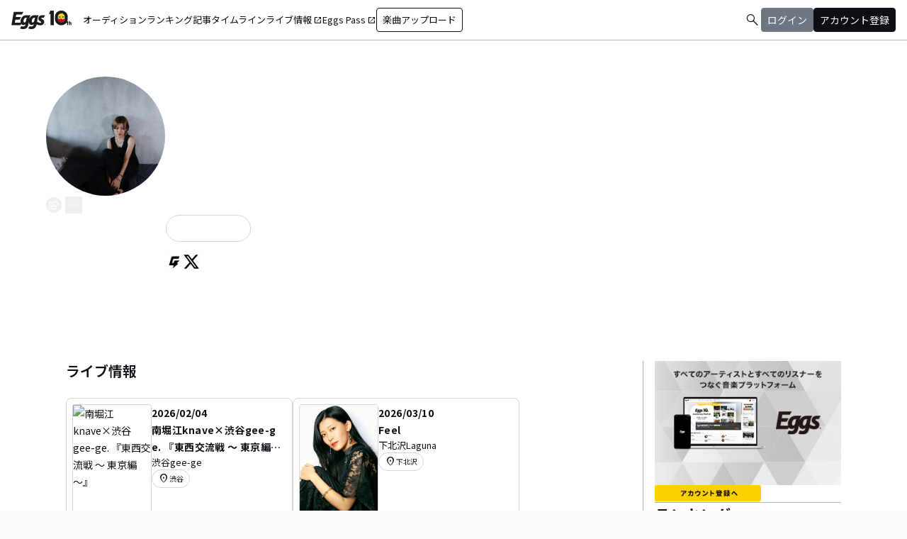

--- FILE ---
content_type: text/html; charset=utf-8
request_url: https://eggs.mu/artist/Hikahika82
body_size: 41517
content:
<!DOCTYPE html><html lang="ja"><head><meta charSet="utf-8"/><meta name="viewport" content="width=device-width, initial-scale=1, maximum-scale=1"/><link rel="preload" as="image" href="https://image-pro.eggs.mu/profile/4380.jpg?updated_at=2023-03-27T20%3A06%3A16%2B09%3A00"/><link rel="preload" as="image" href="/community/icon/ico-GIGGS.png"/><link rel="preload" as="image" href="https://asset.giggs.eggs.mu/images/live/ab5o3fecn9/20260204_94_70797.jpg"/><link rel="preload" as="image" href="https://s-laguna.jp/wp-content/uploads/2025/03/f21614fb9a01164a16c9906408b59c90.jpg"/><link rel="preload" as="image" href="https://image-pro.eggs.mu/jacket/6433ebe2-aff9-4724-ab1e-3f97ac43a1ee.jpg?updated_at=2023-03-27T18%3A37%3A55%2B09%3A00"/><link rel="preload" as="image" href="https://image-pro.eggs.mu/jacket/3721caee-4506-4e60-bbcb-7e79a8944f74.JPG?updated_at=2023-03-27T18%3A12%3A55%2B09%3A00"/><link rel="preload" as="image" href="https://webasset-pro.eggs.mu/assets/v2/img/common/bg_signup_bnr_2.jpg"/><link rel="preload" as="image" href="https://webasset-pro.eggs.mu/assets/v2/img/common/btn_signup_bnr_2.png"/><link rel="preload" as="image" href="https://image-pro.eggs.mu/profile/31139.jpg?updated_at=2025-06-23T13%3A20%3A01%2B09%3A00"/><link rel="preload" as="image" href="https://image-pro.eggs.mu/profile/37653.jpeg?updated_at=2025-11-05T09%3A49%3A47%2B09%3A00"/><link rel="stylesheet" href="/community-assets/_next/static/css/9a05343909acad13.css" data-precedence="next"/><link rel="preload" as="script" fetchPriority="low" href="/community-assets/_next/static/chunks/webpack-d447d8eb7c99c7a5.js"/><script src="/community-assets/_next/static/chunks/4bd1b696-100b9d70ed4e49c1.js" async=""></script><script src="/community-assets/_next/static/chunks/1255-8befde0980f5cba9.js" async=""></script><script src="/community-assets/_next/static/chunks/main-app-f3336e172256d2ab.js" async=""></script><script src="/community-assets/_next/static/chunks/69b09407-52dd539c955333b8.js" async=""></script><script src="/community-assets/_next/static/chunks/2619-04bc32f026a0d946.js" async=""></script><script src="/community-assets/_next/static/chunks/2663-fb5e2b730aa44011.js" async=""></script><script src="/community-assets/_next/static/chunks/4053-89cf0b19eb742633.js" async=""></script><script src="/community-assets/_next/static/chunks/2230-6a6fdf0458636af7.js" async=""></script><script src="/community-assets/_next/static/chunks/app/(main)/layout-8f2628246428d864.js" async=""></script><script src="/community-assets/_next/static/chunks/app/(main)/error-e4fbccb17120fee7.js" async=""></script><script src="/community-assets/_next/static/chunks/4662-62055545d340d839.js" async=""></script><script src="/community-assets/_next/static/chunks/9770-b8a15c3914824241.js" async=""></script><script src="/community-assets/_next/static/chunks/6232-060a3f3a472368df.js" async=""></script><script src="/community-assets/_next/static/chunks/9546-7b2590b75f797832.js" async=""></script><script src="/community-assets/_next/static/chunks/9745-4dad5c74229ab3e0.js" async=""></script><script src="/community-assets/_next/static/chunks/app/(main)/page-f1b74ffec20ad789.js" async=""></script><script src="/community-assets/_next/static/chunks/53c13509-9a55a7c29bac6635.js" async=""></script><script src="/community-assets/_next/static/chunks/9c4e2130-fceb4e49002c7220.js" async=""></script><script src="/community-assets/_next/static/chunks/5e22fd23-6e9d1b12ef9a4685.js" async=""></script><script src="/community-assets/_next/static/chunks/619edb50-6879606a333834d2.js" async=""></script><script src="/community-assets/_next/static/chunks/f97e080b-a3c41a1f35efd2b9.js" async=""></script><script src="/community-assets/_next/static/chunks/8e1d74a4-9a64a2f0b57a53a3.js" async=""></script><script src="/community-assets/_next/static/chunks/fca4dd8b-43026b2ccf1b3f19.js" async=""></script><script src="/community-assets/_next/static/chunks/9262-e80e754fb51db6ec.js" async=""></script><script src="/community-assets/_next/static/chunks/1057-94966d608e1a2173.js" async=""></script><script src="/community-assets/_next/static/chunks/3384-e486f5afe85ce471.js" async=""></script><script src="/community-assets/_next/static/chunks/9738-c6112fa0312dd91a.js" async=""></script><script src="/community-assets/_next/static/chunks/2879-6e3afffa58c7771c.js" async=""></script><script src="/community-assets/_next/static/chunks/app/(main)/artist/%5Bid%5D/page-959151fbdb43aea5.js" async=""></script><link rel="preload" href="https://www.googletagmanager.com/gtm.js?id=GTM-W7G62R" as="script"/><link rel="preload" as="image" href="https://image-pro.eggs.mu/profile/33486.jpeg?updated_at=2026-01-29T00%3A17%3A15%2B09%3A00"/><link rel="preload" as="image" href="https://image-pro.eggs.mu/profile/24132.jpg?updated_at=2026-01-03T00%3A00%3A28%2B09%3A00"/><link rel="preload" as="image" href="https://image-pro.eggs.mu/profile/29107.JPG?updated_at=2025-04-07T10%3A26%3A11%2B09%3A00"/><link rel="preload" as="image" href="https://images.microcms-assets.io/assets/a5d8943e9015492b986f655bc654c7b0/3b69d69628c8435f8ae48bd7f457a1d8/Eggs_GIGGS_bnr_300_200.jpg?"/><link rel="preload" as="image" href="https://images.microcms-assets.io/assets/a5d8943e9015492b986f655bc654c7b0/3c4d593b583c4264a2e27ce7bff40720/d3c20557a4b6a6c31241105549b43093.jpg?"/><link rel="preload" as="image" href="https://images.microcms-assets.io/assets/a5d8943e9015492b986f655bc654c7b0/8b51a98d025746e7bbd48e0c6f0f68de/4c7497d3a2bea34810c07b2ae02b1191.jpg?"/><link rel="preload" as="image" href="https://images.microcms-assets.io/assets/a5d8943e9015492b986f655bc654c7b0/92f6a592f4464061ad4aba5d3901939b/Eggscurator_300_200.jpg?"/><link rel="preload" as="image" href="https://images.microcms-assets.io/assets/a5d8943e9015492b986f655bc654c7b0/822f5b0bdc4448a797e45ced0dbb74ec/kodansha_eggs_web_300_200.jpg?"/><link rel="preload" as="image" href="/community/icon/icn_pagetop.png"/><title>犬塚ヒカリのEggsページ｜インディーズバンド音楽配信サイト</title><link rel="canonical" href="https://eggs.mu/artist/Hikahika82"/><meta property="og:title" content="犬塚ヒカリのEggsページ｜インディーズバンド音楽配信サイト"/><meta property="og:url" content="https://eggs.mu/artist/Hikahika82"/><meta property="og:image" content="https://image-pro.eggs.mu/profile/4380.jpg?updated_at=2023-03-27T20%3A06%3A16%2B09%3A00"/><meta name="twitter:card" content="summary_large_image"/><meta name="twitter:title" content="犬塚ヒカリのEggsページ｜インディーズバンド音楽配信サイト"/><meta name="twitter:image" content="https://image-pro.eggs.mu/profile/4380.jpg?updated_at=2023-03-27T20%3A06%3A16%2B09%3A00"/><link rel="icon" href="/favicon.ico" type="image/x-icon" sizes="32x32"/><link rel="stylesheet" href="https://fonts.googleapis.com/css2?family=Material+Symbols+Outlined:opsz,wght,FILL,GRAD@20,300,0,0"/><link href="https://fonts.googleapis.com/css2?family=Atkinson+Hyperlegible:ital,wght@0,400;0,700;1,400;1,700&amp;family=Noto+Sans+JP:wght@100..900&amp;display=swap" rel="stylesheet"/><script src="/community-assets/_next/static/chunks/polyfills-42372ed130431b0a.js" noModule=""></script></head><body class="font-family min-h-screen flex flex-col text-eggs-web-body-medium-normal bg-color-background-level0"><div hidden=""><!--$--><!--/$--></div><div data-rht-toaster="" style="position:fixed;z-index:9999;top:16px;left:16px;right:16px;bottom:16px;pointer-events:none"></div><nav class="min-w-[theme(&#x27;length.display-min-width&#x27;)] bg-color-background-level0 text-color-semantic-text-neutral w-full top-dimension-space-zero sticky z-[100] bg-white border-b border-color-semantic-stroke-explicit"><div class="flex justify-between items-center h-[theme(&#x27;length.dimension-length-56&#x27;)] px-dimension-space-m py-dimension-space-xs lg:p-dimension-space-zero"><button type="button" class="flex items-center lg:hidden"><span class="material-symbols-outlined w-[theme(&#x27;length.dimension-length-20&#x27;)] h-[theme(&#x27;length.dimension-length-20&#x27;)]">menu</span></button><a class="absolute left-1/2 -translate-x-1/2 lg:static lg:left-0 lg:translate-x-0 lg:flex lg:ml-dimension-space-m hover:opacity-80" href="https://eggs.mu"><img src="/community/logo/10th_logo.svg" alt="Eggs｜インディーズバンド音楽配信サイト" class="h-[theme(&#x27;length.dimension-length-40&#x27;)] w-[85px] object-contains"/></a><div class="flex items-center gap-dimension-space-s md:gap-dimension-space-m"><a href="https://eggs.mu/search" class="lg:hidden flex items-center hover:bg-color-background-level1"><span class="material-symbols-outlined ml-auto hover:text-color-semantic-text-muted">search</span></a><div class="h-[theme(&#x27;length.dimension-length-20&#x27;)] w-[1px] bg-color-semantic-stroke-implicit my-dimension-space-m lg:hidden"></div><button type="button" class="flex items-center lg:hidden"><img src="/community/image/noimg_user.png" alt="no-image-user" class="w-[theme(&#x27;length.dimension-length-40&#x27;)] h-[theme(&#x27;length.dimension-length-40&#x27;)] object-cover rounded-full"/></button></div><div class="hidden h-[100vh] border-t border-color-semantic-stroke-explicit lg:border-0 lg:w-auto lg:order-1 lg:flex lg:h-full"><ul class="md:gap-dimension-space-s ml-dimension-space-m lg:gap-dimension-space-m whitespace-nowrap rtl:space-x-reverse lg:flex lg:p-dimension-space-zero lg:mt-0 lg:border-0 lg:text-eggs-web-label-medium"><li class="hover-underline-animation border-b border-color-semantic-stroke-explicit lg:border-0"><a href="https://eggs.mu/music/projects" class="relative leading-[theme(&#x27;length.dimension-length-56&#x27;)] flex items-center">オーディション</a></li><li class="hover-underline-animation border-b border-color-semantic-stroke-explicit lg:border-0"><a class="relative leading-[theme(&#x27;length.dimension-length-56&#x27;)] flex items-center" href="https://eggs.mu/ranking/artist/daily">ランキング</a></li><li class="hover-underline-animation border-b border-color-semantic-stroke-explicit lg:border-0"><a class="relative leading-[theme(&#x27;length.dimension-length-56&#x27;)] flex items-center" href="/community/article">記事</a></li><li class="hover-underline-animation border-b border-color-semantic-stroke-explicit lg:border-0"><a class="relative leading-[theme(&#x27;length.dimension-length-56&#x27;)] flex items-center" href="/community">タイムライン</a></li><li class="hover-underline-animation border-b border-color-semantic-stroke-explicit lg:border-0"><a href="https://giggs.eggs.mu/" class="relative leading-[theme(&#x27;length.dimension-length-56&#x27;)] flex items-center"><p class="leading-[theme(&#x27;length.dimension-length-56&#x27;)] relative flex items-center">ライブ情報<span class="!text-eggs-web-label-medium mt-dimension-space-xxs material-symbols-outlined ml-dimension-space-xxs leading-[theme(&#x27;length.dimension-length-56&#x27;)]">open_in_new</span></p></a></li><li class="hover-underline-animation border-b border-color-semantic-stroke-explicit lg:border-0"><a href="https://eggspass.jp/" class="relative flex items-center"><p class="leading-[theme(&#x27;length.dimension-length-56&#x27;)] relative flex items-center">Eggs Pass<span class="!text-eggs-web-label-medium mt-dimension-space-xxs material-symbols-outlined ml-dimension-space-xxs leading-[theme(&#x27;length.dimension-length-56&#x27;)]">open_in_new</span></p></a></li><li class="flex items-center border-b border-color-semantic-stroke-explicit lg:border-0"><a href="#" class="w-full lg:w-auto text-eggs-web-button-medium flex items-center leading-[theme(&#x27;length.dimension-length-56&#x27;)] lg:leading-[theme(&#x27;length.dimension-length-24&#x27;)]"><span class="lg:border lg:border-color-semantic-action-neutral lg:rounded-dimension-corner-radius-s lg:px-dimension-space-s lg:py-dimension-space-xs hover:opacity-80">楽曲アップロード</span></a></li></ul></div><div class="text-eggs-web-body-medium-normal hidden h-full lg:mr-dimension-space-m lg:ml-auto lg:flex lg:w-auto lg:order-1"><div><div class="hidden h-[100vh] lg:w-auto lg:border-0 lg:order-1 lg:flex lg:h-full lg:gap-dimension-space-m"><a href="https://eggs.mu/search" class="hidden lg:flex flex items-center hover:bg-color-background-level1"><span class="material-symbols-outlined ml-auto hover:text-color-semantic-text-muted">search</span></a><div class="block lg:inline-flex lg:gap-dimension-space-m"><a href="#" class="leading-[theme(&#x27;length.dimension-length-56&#x27;)] lg:leading-[theme(&#x27;length.dimension-length-24&#x27;)] flex lg:items-center lg:justify-center px-dimension-space-m lg:px-dimension-space-zero"><span class="lg:border lg:border-color-semantic-action-muted lg:bg-color-semantic-action-muted lg:rounded-dimension-corner-radius-s lg:px-dimension-space-s lg:py-dimension-space-xs lg:text-color-semantic-text-neutral-inverse lg:hover:opacity-80">ログイン</span></a><a href="#" class="leading-[theme(&#x27;length.dimension-length-56&#x27;)] lg:leading-[theme(&#x27;length.dimension-length-24&#x27;)] flex lg:items-center lg:justify-center px-dimension-space-m lg:px-dimension-space-zero"><span class="lg:border lg:border-color-semantic-action-neutral lg:bg-color-semantic-action-neutral lg:rounded-dimension-corner-radius-s lg:px-dimension-space-s lg:py-dimension-space-xs lg:text-color-semantic-text-neutral-inverse lg:hover:opacity-80">アカウント登録</span></a></div></div></div></div></div></nav><main class="bg-color-background-level0 flex-grow text-color-semantic-text-neutral"><main><div class="bg-white"><a id="top"></a><div class="relative w-full min-h-xs mb-dimension-space-xxl"><div class="absolute inset-0 z-0 bg-center bg-cover blur-sm scale-120 overflow-hidden" style="background-image:url(https://image-pro.eggs.mu/profile/4380.jpg?updated_at=2023-03-27T20%3A06%3A16%2B09%3A00);background-repeat:no-repeat;background-size:cover"></div><div class="absolute inset-0 z-5 bg-black opacity-40"></div><div class="relative inset-0 z-10 flex justify-center items-start px-dimension-space-m pt-[50px] pb-dimension-space-xxl min-h-xs"><div class="w-full max-w-[calc(theme(&#x27;length.display-max-width&#x27;)+theme(&#x27;length.dimension-length-128&#x27;))] flex flex-col items-center gap-dimension-space-l md:flex-row md:items-start md:gap-dimension-space-xl"><div class="size-[170px] shrink-0"><img src="https://image-pro.eggs.mu/profile/4380.jpg?updated_at=2023-03-27T20%3A06%3A16%2B09%3A00" alt="プロフィール画像" class="size-full rounded-full object-cover border-[1px] border-white bg-white"/><button class="group inline-flex items-center justify-center text-white size-dimension-space-l md:bottom-[-20px] md:right-1 transition rounded-full border border-white" aria-label="share"><svg stroke="currentColor" fill="currentColor" stroke-width="0" viewBox="0 0 576 512" class="group-hover:hidden" height="1em" width="1em" xmlns="http://www.w3.org/2000/svg"><path d="M561.938 158.06L417.94 14.092C387.926-15.922 336 5.097 336 48.032v57.198c-42.45 1.88-84.03 6.55-120.76 17.99-35.17 10.95-63.07 27.58-82.91 49.42C108.22 199.2 96 232.6 96 271.94c0 61.697 33.178 112.455 84.87 144.76 37.546 23.508 85.248-12.651 71.02-55.74-15.515-47.119-17.156-70.923 84.11-78.76V336c0 42.993 51.968 63.913 81.94 33.94l143.998-144c18.75-18.74 18.75-49.14 0-67.88zM384 336V232.16C255.309 234.082 166.492 255.35 206.31 376 176.79 357.55 144 324.08 144 271.94c0-109.334 129.14-118.947 240-119.85V48l144 144-144 144zm24.74 84.493a82.658 82.658 0 0 0 20.974-9.303c7.976-4.952 18.286.826 18.286 10.214V464c0 26.51-21.49 48-48 48H48c-26.51 0-48-21.49-48-48V112c0-26.51 21.49-48 48-48h132c6.627 0 12 5.373 12 12v4.486c0 4.917-2.987 9.369-7.569 11.152-13.702 5.331-26.396 11.537-38.05 18.585a12.138 12.138 0 0 1-6.28 1.777H54a6 6 0 0 0-6 6v340a6 6 0 0 0 6 6h340a6 6 0 0 0 6-6v-25.966c0-5.37 3.579-10.059 8.74-11.541z"></path></svg><svg stroke="currentColor" fill="currentColor" stroke-width="0" viewBox="0 0 576 512" class="hidden group-hover:block" height="1em" width="1em" xmlns="http://www.w3.org/2000/svg"><path d="M568.482 177.448L424.479 313.433C409.3 327.768 384 317.14 384 295.985v-71.963c-144.575.97-205.566 35.113-164.775 171.353 4.483 14.973-12.846 26.567-25.006 17.33C155.252 383.105 120 326.488 120 269.339c0-143.937 117.599-172.5 264-173.312V24.012c0-21.174 25.317-31.768 40.479-17.448l144.003 135.988c10.02 9.463 10.028 25.425 0 34.896zM384 379.128V448H64V128h50.916a11.99 11.99 0 0 0 8.648-3.693c14.953-15.568 32.237-27.89 51.014-37.676C185.708 80.83 181.584 64 169.033 64H48C21.49 64 0 85.49 0 112v352c0 26.51 21.49 48 48 48h352c26.51 0 48-21.49 48-48v-88.806c0-8.288-8.197-14.066-16.011-11.302a71.83 71.83 0 0 1-34.189 3.377c-7.27-1.046-13.8 4.514-13.8 11.859z"></path></svg></button><button class="group inline-flex items-center justify-center text-white size-dimension-space-l md:bottom-[-20px] md:right-1 transition rounded-sm ml-dimension-space-xs" aria-label="report"><svg stroke="currentColor" fill="currentColor" stroke-width="0" viewBox="0 0 256 256" class="group-hover:hidden" height="1em" width="1em" xmlns="http://www.w3.org/2000/svg"><path d="M128,98a30,30,0,1,0,30,30A30,30,0,0,0,128,98Zm0,48a18,18,0,1,1,18-18A18,18,0,0,1,128,146ZM48,98a30,30,0,1,0,30,30A30,30,0,0,0,48,98Zm0,48a18,18,0,1,1,18-18A18,18,0,0,1,48,146ZM208,98a30,30,0,1,0,30,30A30,30,0,0,0,208,98Zm0,48a18,18,0,1,1,18-18A18,18,0,0,1,208,146Z"></path></svg><svg stroke="currentColor" fill="currentColor" stroke-width="0" viewBox="0 0 256 256" class="hidden group-hover:block" height="1em" width="1em" xmlns="http://www.w3.org/2000/svg"><path d="M156,128a28,28,0,1,1-28-28A28,28,0,0,1,156,128ZM48,100a28,28,0,1,0,28,28A28,28,0,0,0,48,100Zm160,0a28,28,0,1,0,28,28A28,28,0,0,0,208,100Z"></path></svg></button></div><div class="text-white w-full"><h1 class="text-lg md:text-2xl mb-dimension-space-m text-center md:text-left break-all">犬塚ヒカリ</h1><div class="mb-dimension-space-s text-xs text-center md:text-left">EggsID：<!-- -->Hikahika82</div><div class="mb-dimension-space-s text-xs text-center md:text-left">101<!-- --> フォロワー</div><div class="md:flex md:flex-nowrap md:gap-x-dimension-space-s md:justify-start md:text-center"><div class="mb-dimension-space-s text-xs flex justify-center items-center flex-wrap"><a class="inline-flex items-center gap-dimension-space-xs" href="https://eggs.mu/search/area/TOKYO"><svg stroke="currentColor" fill="currentColor" stroke-width="0" viewBox="0 0 384 512" height="1em" width="1em" xmlns="http://www.w3.org/2000/svg"><path d="M215.7 499.2C267 435 384 279.4 384 192C384 86 298 0 192 0S0 86 0 192c0 87.4 117 243 168.3 307.2c12.3 15.3 35.1 15.3 47.4 0zM192 128a64 64 0 1 1 0 128 64 64 0 1 1 0-128z"></path></svg><span class="underline hover:no-underline">東京都</span></a></div><div class="mb-dimension-space-s text-xs flex justify-center items-center flex-wrap"><a href="https://eggs.mu/search/genre/fg2"><span class="underline hover:no-underline">シンガーソングライター</span></a></div></div><div class="mb-dimension-space-s text-xs flex flex-wrap justify-center items-center gap-x-1 md:justify-start md:text-left"><a href="https://lit.link/hikahika82" target="_blank" rel="noopener noreferrer" class="inline-flex items-center gap-dimension-space-xs"><svg stroke="currentColor" fill="currentColor" stroke-width="0" viewBox="0 0 512 512" class="text-white" height="1em" width="1em" xmlns="http://www.w3.org/2000/svg"><path d="M74.6 256c0-38.3 31.1-69.4 69.4-69.4h88V144h-88c-61.8 0-112 50.2-112 112s50.2 112 112 112h88v-42.6h-88c-38.3 0-69.4-31.1-69.4-69.4zm85.4 22h192v-44H160v44zm208-134h-88v42.6h88c38.3 0 69.4 31.1 69.4 69.4s-31.1 69.4-69.4 69.4h-88V368h88c61.8 0 112-50.2 112-112s-50.2-112-112-112z"></path></svg><span class="underline hover:no-underline">OFFICIAL WEBSITE</span></a></div><p class="line-clamp-2 mb-dimension-space-m text-xs whitespace-pre-line text-center md:text-left leading-[18px]">1999.4.8 
東京都出身シンガーソングライター
2015年の春から本格的に音楽活動を開始。
都内を中心に精力的にLIVE活動を行う。
ラジオ「吉田照美の森羅万SHOW」アシスタントパーソナリティとして出演中。</p><div class="flex items-center gap-3 mt-dimension-space-m justify-center md:justify-start"><a href="https://giggs.eggs.mu/artist/oCsJcODfSjGFVy-NpZ3HcQ" target="_blank" rel="noopener noreferrer"><img src="/community/icon/ico-GIGGS.png" alt="GIGGS" class="size-dimension-space-l bg-zinc-50 rounded-sm hover:opacity-50"/></a><a href="https://twitter.com/Hikahika82" target="_blank" rel="noopener noreferrer"><svg stroke="currentColor" fill="currentColor" stroke-width="0" viewBox="0 0 512 512" class="size-dimension-space-l bg-zinc-50 text-black rounded-sm hover:opacity-50" height="1em" width="1em" xmlns="http://www.w3.org/2000/svg"><path d="M389.2 48h70.6L305.6 224.2 487 464H345L233.7 318.6 106.5 464H35.8L200.7 275.5 26.8 48H172.4L272.9 180.9 389.2 48zM364.4 421.8h39.1L151.1 88h-42L364.4 421.8z"></path></svg></a></div></div></div></div></div><div class="max-w-[calc(theme(&#x27;length.display-max-width&#x27;)+theme(&#x27;length.dimension-length-128&#x27;))] mx-auto lg:flex lg:justify-center"><div class="w-full min-w-0 flex flex-col px-dimension-space-m mb-dimension-space-xxl lg:max-w-[830px] lg:mb-0"><section><h2 class="text-xl font-semibold mb-dimension-space-l">ライブ情報</h2><div class="flex items-start self-stretch relative w-full md:max-w-[theme(&#x27;length.display-max-width-top&#x27;)] mx-auto"><div class="flex overflow-x-auto items-center flex-[1_0_0] overflow-hidden gap-dimension-space-m [&amp;::-webkit-scrollbar]:hidden [-ms-overflow-style:none] [scrollbar-width:none]"><a href="https://giggs.eggs.mu/live/tokyo/shibuya/cm701hsg30015mblj6mckedug/ab5o3fecn9?utm_source=eggs&amp;utm_medium=referral&amp;utm_campaign=artist_detail" class="border border-color-semantic-stroke-implicit rounded-dimension-corner-radius-m p-dimension-space-s flex gap-dimension-space-xs w-[theme(&#x27;length.dimension-length-320&#x27;)] h-[theme(&#x27;length.dimension-length-176&#x27;)]"><div class="w-[theme(&#x27;length.dimension-length-112&#x27;)] relative border border-color-semantic-stroke-implicit rounded-dimension-corner-radius-s"><img src="https://asset.giggs.eggs.mu/images/live/ab5o3fecn9/20260204_94_70797.jpg" alt="南堀江knave×渋谷gee-ge. 『東西交流戦 〜 東京編 〜』" class="absolute top-0 left-0 w-full h-full object-cover aspect-[3/2] rounded-dimension-corner-radius-s-inner"/></div><div class="w-[theme(&#x27;length.dimension-length-184&#x27;)] flex flex-col gap-dimension-space-xs"><p class="text-eggs-web-title-small font-bold">2026/02/04</p><p class="text-eggs-web-title-small font-bold break-all line-clamp-2">南堀江knave×渋谷gee-ge. 『東西交流戦 〜 東京編 〜』</p><p class="text-eggs-web-label-medium break-all line-clamp-1">渋谷gee-ge</p><p class="text-eggs-web-label-extra-small flex items-center border border-color-semantic-stroke-implicit rounded-full px-dimension-space-s py-dimension-space-xs w-fit"><span class="material-symbols-outlined !text-[16px]">location_on</span><span class="break-all line-clamp-1">渋谷</span></p></div></a><a href="https://giggs.eggs.mu/live/tokyo/shimokitazawa/cm6z0bzar001zrfrciimxyi81/nb2kwaizli?utm_source=eggs&amp;utm_medium=referral&amp;utm_campaign=artist_detail" class="border border-color-semantic-stroke-implicit rounded-dimension-corner-radius-m p-dimension-space-s flex gap-dimension-space-xs w-[theme(&#x27;length.dimension-length-320&#x27;)] h-[theme(&#x27;length.dimension-length-176&#x27;)]"><div class="w-[theme(&#x27;length.dimension-length-112&#x27;)] relative border border-color-semantic-stroke-implicit rounded-dimension-corner-radius-s"><img src="https://s-laguna.jp/wp-content/uploads/2025/03/f21614fb9a01164a16c9906408b59c90.jpg" alt="Feel" class="absolute top-0 left-0 w-full h-full object-cover aspect-[3/2] rounded-dimension-corner-radius-s-inner"/></div><div class="w-[theme(&#x27;length.dimension-length-184&#x27;)] flex flex-col gap-dimension-space-xs"><p class="text-eggs-web-title-small font-bold">2026/03/10</p><p class="text-eggs-web-title-small font-bold break-all line-clamp-2">Feel</p><p class="text-eggs-web-label-medium break-all line-clamp-1">下北沢Laguna</p><p class="text-eggs-web-label-extra-small flex items-center border border-color-semantic-stroke-implicit rounded-full px-dimension-space-s py-dimension-space-xs w-fit"><span class="material-symbols-outlined !text-[16px]">location_on</span><span class="break-all line-clamp-1">下北沢</span></p></div></a></div></div></section><div class="my-dimension-space-l border-b border-color-semantic-stroke-explicit"></div><section><h2 class="text-xl font-semibold mb-dimension-space-l">楽曲リスト</h2><div class="grid grid-cols-1 md:grid-cols-3 xl:grid-cols-4 gap-x-dimension-space-m"><div><div class="flex justify-center items-start"><div class="pt-[10px] pb-[10px] w-full flex flex-row md:flex-col md:w-[180px] md:pb-dimension-space-m md:mb-dimension-space-m"><div class="relative size-[100px] md:size-[180px] group shrink-0"><div class="size-full bg-gray-200 flex items-center justify-center"><img src="https://image-pro.eggs.mu/jacket/6433ebe2-aff9-4724-ab1e-3f97ac43a1ee.jpg?updated_at=2023-03-27T18%3A37%3A55%2B09%3A00" alt="楽曲画像" class="size-full object-cover"/></div><div class="absolute inset-0 flex flex-col justify-center items-center bg-black bg-opacity-10 opacity-80 transition duration-300"><button class="mb-dimension-space-s flex items-center justify-center transition hover:scale-110"><svg stroke="currentColor" fill="currentColor" stroke-width="0" viewBox="0 0 512 512" class="text-white size-[50px]" height="1em" width="1em" xmlns="http://www.w3.org/2000/svg"><path d="m96 448 320-192L96 64v384z"></path></svg></button><div class="absolute bottom-dimension-space-m w-full flex justify-center"><input type="range" min="0" max="100" step="0.001" class="
                  absolute w-[90%] h-1 appearance-none bg-neutral-300
                  transition-opacity duration-300
                  opacity-0

                  [&amp;::-webkit-slider-thumb]:appearance-none
                  [&amp;::-webkit-slider-thumb]:size-4
                  [&amp;::-webkit-slider-thumb]:rounded-full
                  [&amp;::-webkit-slider-thumb]:bg-white
                  [&amp;::-webkit-slider-thumb]:border
                  [&amp;::-webkit-slider-thumb]:border-color-semantic-stroke-implicit
                  [&amp;::-webkit-slider-thumb]:cursor-pointer
                  [&amp;::-webkit-slider-thumb]:shadow-md
                " style="background:linear-gradient(to right,
                    #ffffff 0%,
                    #27272a 0%)" value="0"/></div></div></div><div class="ml-dimension-space-m mt-0 md:ml-0 md:mt-dimension-space-s flex flex-col justify-center w-full"><div class="text-sm font-medium mt-dimension-space-xs"><a class="break-all line-clamp-2 underline hover:no-underline transition duration-150" href="https://eggs.mu/artist/Hikahika82/song/6433ebe2-aff9-4724-ab1e-3f97ac43a1ee">ByeBye (Demo ver.)</a></div><div class="break-all line-clamp-2 text-xs text-gray-400 font-medium mt-dimension-space-xs">犬塚ヒカリ</div><div class="mt-dimension-space-xs flex justify-end"><button class="group inline-flex items-center justify-center size-dimension-space-l rounded-full md:bottom-[-20px] md:right-1 transition text-gray-400 border border-gray-400 hover:bg-gray-800 hover:text-white hover:border-white" aria-label="share"><svg stroke="currentColor" fill="currentColor" stroke-width="0" viewBox="0 0 576 512" class="group-hover:hidden" height="1em" width="1em" xmlns="http://www.w3.org/2000/svg"><path d="M561.938 158.06L417.94 14.092C387.926-15.922 336 5.097 336 48.032v57.198c-42.45 1.88-84.03 6.55-120.76 17.99-35.17 10.95-63.07 27.58-82.91 49.42C108.22 199.2 96 232.6 96 271.94c0 61.697 33.178 112.455 84.87 144.76 37.546 23.508 85.248-12.651 71.02-55.74-15.515-47.119-17.156-70.923 84.11-78.76V336c0 42.993 51.968 63.913 81.94 33.94l143.998-144c18.75-18.74 18.75-49.14 0-67.88zM384 336V232.16C255.309 234.082 166.492 255.35 206.31 376 176.79 357.55 144 324.08 144 271.94c0-109.334 129.14-118.947 240-119.85V48l144 144-144 144zm24.74 84.493a82.658 82.658 0 0 0 20.974-9.303c7.976-4.952 18.286.826 18.286 10.214V464c0 26.51-21.49 48-48 48H48c-26.51 0-48-21.49-48-48V112c0-26.51 21.49-48 48-48h132c6.627 0 12 5.373 12 12v4.486c0 4.917-2.987 9.369-7.569 11.152-13.702 5.331-26.396 11.537-38.05 18.585a12.138 12.138 0 0 1-6.28 1.777H54a6 6 0 0 0-6 6v340a6 6 0 0 0 6 6h340a6 6 0 0 0 6-6v-25.966c0-5.37 3.579-10.059 8.74-11.541z"></path></svg><svg stroke="currentColor" fill="currentColor" stroke-width="0" viewBox="0 0 576 512" class="hidden group-hover:block" height="1em" width="1em" xmlns="http://www.w3.org/2000/svg"><path d="M568.482 177.448L424.479 313.433C409.3 327.768 384 317.14 384 295.985v-71.963c-144.575.97-205.566 35.113-164.775 171.353 4.483 14.973-12.846 26.567-25.006 17.33C155.252 383.105 120 326.488 120 269.339c0-143.937 117.599-172.5 264-173.312V24.012c0-21.174 25.317-31.768 40.479-17.448l144.003 135.988c10.02 9.463 10.028 25.425 0 34.896zM384 379.128V448H64V128h50.916a11.99 11.99 0 0 0 8.648-3.693c14.953-15.568 32.237-27.89 51.014-37.676C185.708 80.83 181.584 64 169.033 64H48C21.49 64 0 85.49 0 112v352c0 26.51 21.49 48 48 48h352c26.51 0 48-21.49 48-48v-88.806c0-8.288-8.197-14.066-16.011-11.302a71.83 71.83 0 0 1-34.189 3.377c-7.27-1.046-13.8 4.514-13.8 11.859z"></path></svg></button><button class="group inline-flex items-center justify-center size-dimension-space-l ml-dimension-space-xs rounded-sm md:bottom-[-20px] md:right-1 transition text-gray-400 hover:text-gray-800" aria-label="report"><svg stroke="currentColor" fill="currentColor" stroke-width="0" viewBox="0 0 256 256" class="group-hover:hidden" height="1em" width="1em" xmlns="http://www.w3.org/2000/svg"><path d="M128,98a30,30,0,1,0,30,30A30,30,0,0,0,128,98Zm0,48a18,18,0,1,1,18-18A18,18,0,0,1,128,146ZM48,98a30,30,0,1,0,30,30A30,30,0,0,0,48,98Zm0,48a18,18,0,1,1,18-18A18,18,0,0,1,48,146ZM208,98a30,30,0,1,0,30,30A30,30,0,0,0,208,98Zm0,48a18,18,0,1,1,18-18A18,18,0,0,1,208,146Z"></path></svg><svg stroke="currentColor" fill="currentColor" stroke-width="0" viewBox="0 0 256 256" class="hidden group-hover:block" height="1em" width="1em" xmlns="http://www.w3.org/2000/svg"><path d="M156,128a28,28,0,1,1-28-28A28,28,0,0,1,156,128ZM48,100a28,28,0,1,0,28,28A28,28,0,0,0,48,100Zm160,0a28,28,0,1,0,28,28A28,28,0,0,0,208,100Z"></path></svg></button></div></div></div></div><div class="block md:hidden border-b border-color-semantic-stroke-explicit my-dimension-space-m"></div></div><div><div class="flex justify-center items-start"><div class="pt-[10px] pb-[10px] w-full flex flex-row md:flex-col md:w-[180px] md:pb-dimension-space-m md:mb-dimension-space-m"><div class="relative size-[100px] md:size-[180px] group shrink-0"><div class="size-full bg-gray-200 flex items-center justify-center"><img src="https://image-pro.eggs.mu/jacket/3721caee-4506-4e60-bbcb-7e79a8944f74.JPG?updated_at=2023-03-27T18%3A12%3A55%2B09%3A00" alt="楽曲画像" class="size-full object-cover"/></div><div class="absolute inset-0 flex flex-col justify-center items-center bg-black bg-opacity-10 opacity-80 transition duration-300"><button class="mb-dimension-space-s flex items-center justify-center transition hover:scale-110"><svg stroke="currentColor" fill="currentColor" stroke-width="0" viewBox="0 0 512 512" class="text-white size-[50px]" height="1em" width="1em" xmlns="http://www.w3.org/2000/svg"><path d="m96 448 320-192L96 64v384z"></path></svg></button><div class="absolute bottom-dimension-space-m w-full flex justify-center"><input type="range" min="0" max="100" step="0.001" class="
                  absolute w-[90%] h-1 appearance-none bg-neutral-300
                  transition-opacity duration-300
                  opacity-0

                  [&amp;::-webkit-slider-thumb]:appearance-none
                  [&amp;::-webkit-slider-thumb]:size-4
                  [&amp;::-webkit-slider-thumb]:rounded-full
                  [&amp;::-webkit-slider-thumb]:bg-white
                  [&amp;::-webkit-slider-thumb]:border
                  [&amp;::-webkit-slider-thumb]:border-color-semantic-stroke-implicit
                  [&amp;::-webkit-slider-thumb]:cursor-pointer
                  [&amp;::-webkit-slider-thumb]:shadow-md
                " style="background:linear-gradient(to right,
                    #ffffff 0%,
                    #27272a 0%)" value="0"/></div></div></div><div class="ml-dimension-space-m mt-0 md:ml-0 md:mt-dimension-space-s flex flex-col justify-center w-full"><div class="text-sm font-medium mt-dimension-space-xs"><a class="break-all line-clamp-2 underline hover:no-underline transition duration-150" href="https://eggs.mu/artist/Hikahika82/song/3721caee-4506-4e60-bbcb-7e79a8944f74">Lonely (ワンハーフ)</a></div><div class="break-all line-clamp-2 text-xs text-gray-400 font-medium mt-dimension-space-xs">犬塚ヒカリ</div><div class="mt-dimension-space-xs flex justify-end"><button class="group inline-flex items-center justify-center size-dimension-space-l rounded-full md:bottom-[-20px] md:right-1 transition text-gray-400 border border-gray-400 hover:bg-gray-800 hover:text-white hover:border-white" aria-label="share"><svg stroke="currentColor" fill="currentColor" stroke-width="0" viewBox="0 0 576 512" class="group-hover:hidden" height="1em" width="1em" xmlns="http://www.w3.org/2000/svg"><path d="M561.938 158.06L417.94 14.092C387.926-15.922 336 5.097 336 48.032v57.198c-42.45 1.88-84.03 6.55-120.76 17.99-35.17 10.95-63.07 27.58-82.91 49.42C108.22 199.2 96 232.6 96 271.94c0 61.697 33.178 112.455 84.87 144.76 37.546 23.508 85.248-12.651 71.02-55.74-15.515-47.119-17.156-70.923 84.11-78.76V336c0 42.993 51.968 63.913 81.94 33.94l143.998-144c18.75-18.74 18.75-49.14 0-67.88zM384 336V232.16C255.309 234.082 166.492 255.35 206.31 376 176.79 357.55 144 324.08 144 271.94c0-109.334 129.14-118.947 240-119.85V48l144 144-144 144zm24.74 84.493a82.658 82.658 0 0 0 20.974-9.303c7.976-4.952 18.286.826 18.286 10.214V464c0 26.51-21.49 48-48 48H48c-26.51 0-48-21.49-48-48V112c0-26.51 21.49-48 48-48h132c6.627 0 12 5.373 12 12v4.486c0 4.917-2.987 9.369-7.569 11.152-13.702 5.331-26.396 11.537-38.05 18.585a12.138 12.138 0 0 1-6.28 1.777H54a6 6 0 0 0-6 6v340a6 6 0 0 0 6 6h340a6 6 0 0 0 6-6v-25.966c0-5.37 3.579-10.059 8.74-11.541z"></path></svg><svg stroke="currentColor" fill="currentColor" stroke-width="0" viewBox="0 0 576 512" class="hidden group-hover:block" height="1em" width="1em" xmlns="http://www.w3.org/2000/svg"><path d="M568.482 177.448L424.479 313.433C409.3 327.768 384 317.14 384 295.985v-71.963c-144.575.97-205.566 35.113-164.775 171.353 4.483 14.973-12.846 26.567-25.006 17.33C155.252 383.105 120 326.488 120 269.339c0-143.937 117.599-172.5 264-173.312V24.012c0-21.174 25.317-31.768 40.479-17.448l144.003 135.988c10.02 9.463 10.028 25.425 0 34.896zM384 379.128V448H64V128h50.916a11.99 11.99 0 0 0 8.648-3.693c14.953-15.568 32.237-27.89 51.014-37.676C185.708 80.83 181.584 64 169.033 64H48C21.49 64 0 85.49 0 112v352c0 26.51 21.49 48 48 48h352c26.51 0 48-21.49 48-48v-88.806c0-8.288-8.197-14.066-16.011-11.302a71.83 71.83 0 0 1-34.189 3.377c-7.27-1.046-13.8 4.514-13.8 11.859z"></path></svg></button><button class="group inline-flex items-center justify-center size-dimension-space-l ml-dimension-space-xs rounded-sm md:bottom-[-20px] md:right-1 transition text-gray-400 hover:text-gray-800" aria-label="report"><svg stroke="currentColor" fill="currentColor" stroke-width="0" viewBox="0 0 256 256" class="group-hover:hidden" height="1em" width="1em" xmlns="http://www.w3.org/2000/svg"><path d="M128,98a30,30,0,1,0,30,30A30,30,0,0,0,128,98Zm0,48a18,18,0,1,1,18-18A18,18,0,0,1,128,146ZM48,98a30,30,0,1,0,30,30A30,30,0,0,0,48,98Zm0,48a18,18,0,1,1,18-18A18,18,0,0,1,48,146ZM208,98a30,30,0,1,0,30,30A30,30,0,0,0,208,98Zm0,48a18,18,0,1,1,18-18A18,18,0,0,1,208,146Z"></path></svg><svg stroke="currentColor" fill="currentColor" stroke-width="0" viewBox="0 0 256 256" class="hidden group-hover:block" height="1em" width="1em" xmlns="http://www.w3.org/2000/svg"><path d="M156,128a28,28,0,1,1-28-28A28,28,0,0,1,156,128ZM48,100a28,28,0,1,0,28,28A28,28,0,0,0,48,100Zm160,0a28,28,0,1,0,28,28A28,28,0,0,0,208,100Z"></path></svg></button></div></div></div></div><div class="block md:hidden border-b border-color-semantic-stroke-explicit my-dimension-space-m"></div></div></div></section></div><div class="flex flex-col gap-dimension-space-l lg:flex-row"><div class="px-dimension-space-m lg:w-[theme(&#x27;length.display-sidebar-width&#x27;)] lg:border-l lg:border-color-semantic-stroke-explicit flex flex-col gap-dimension-space-l"><div class="border-b border-color-semantic-stroke-explicit pb-dimension-space-l flex justify-center"><div class="relative inline-block"><img src="https://webasset-pro.eggs.mu/assets/v2/img/common/bg_signup_bnr_2.jpg" alt="Eggs あなたの音楽を世界に" class="block"/><a href="#" class="absolute inset-0 flex justify-center items-end mb-dimension-space-s z-10 hover:opacity-50"><img src="https://webasset-pro.eggs.mu/assets/v2/img/common/btn_signup_bnr_2.png" alt="アカウント登録へ" class="w-[150px] object-contain"/></a></div></div><div class="border-b border-color-semantic-stroke-explicit pb-dimension-space-l"><div class="break-all lg:max-w-full"><p class="text-eggs-web-headline-small font-bold">ランキング</p><p class="text-eggs-web-label-small text-color-semantic-text-muted">デイリーランキング・<!-- -->2026/02/02<!-- --> 付</p><div class="flex flex-col items-start gap-dimension-space-s my-dimension-space-s"><div class="flex items-center gap-dimension-space-s self-stretch"><div class="flex flex-col w-dimension-length-16 h-dimension-length-16 justify-center items-center"><p class="text-eggs-web-title-small font-bold">1</p><span class="material-symbols-outlined text-color-semantic-ranking-up">arrow_drop_up</span></div><a class="flex items-center gap-dimension-space-s" href="https://eggs.mu/artist/puraidotakai"><img src="https://image-pro.eggs.mu/profile/31139.jpg?updated_at=2025-06-23T13%3A20%3A01%2B09%3A00" alt="thumbnailImage" class="relative object-cover rounded-full border border-color-semantic-stroke-implicit w-[theme(&#x27;length.dimension-length-64&#x27;)] h-[theme(&#x27;length.dimension-length-64&#x27;)] min-w-[theme(&#x27;length.dimension-length-64&#x27;)] min-h-[theme(&#x27;length.dimension-length-64&#x27;)]"/><p class="text-eggs-web-title-small font-bold line-clamp-2">プライドの高い深夜のコンビニアルバイト</p></a></div><div class="flex items-center gap-dimension-space-s self-stretch"><div class="flex flex-col w-dimension-length-16 h-dimension-length-16 justify-center items-center"><p class="text-eggs-web-title-small font-bold">2</p><span class="material-symbols-outlined text-color-semantic-ranking-down">arrow_drop_down</span></div><a class="flex items-center gap-dimension-space-s" href="https://eggs.mu/artist/headhunt0809"><img src="https://image-pro.eggs.mu/profile/37653.jpeg?updated_at=2025-11-05T09%3A49%3A47%2B09%3A00" alt="thumbnailImage" class="relative object-cover rounded-full border border-color-semantic-stroke-implicit w-[theme(&#x27;length.dimension-length-64&#x27;)] h-[theme(&#x27;length.dimension-length-64&#x27;)] min-w-[theme(&#x27;length.dimension-length-64&#x27;)] min-h-[theme(&#x27;length.dimension-length-64&#x27;)]"/><p class="text-eggs-web-title-small font-bold line-clamp-2">Head Hunt</p></a></div><div class="flex items-center gap-dimension-space-s self-stretch"><div class="flex flex-col w-dimension-length-16 h-dimension-length-16 justify-center items-center"><p class="text-eggs-web-title-small font-bold">3</p><span class="material-symbols-outlined text-color-semantic-ranking-stay">check_indeterminate_small</span></div><a class="flex items-center gap-dimension-space-s" href="https://eggs.mu/artist/Verblus"><img src="https://image-pro.eggs.mu/profile/33486.jpeg?updated_at=2026-01-29T00%3A17%3A15%2B09%3A00" alt="thumbnailImage" class="relative object-cover rounded-full border border-color-semantic-stroke-implicit w-[theme(&#x27;length.dimension-length-64&#x27;)] h-[theme(&#x27;length.dimension-length-64&#x27;)] min-w-[theme(&#x27;length.dimension-length-64&#x27;)] min-h-[theme(&#x27;length.dimension-length-64&#x27;)]"/><p class="text-eggs-web-title-small font-bold line-clamp-2">VER-BLUS</p></a></div><div class="flex items-center gap-dimension-space-s self-stretch"><div class="flex flex-col w-dimension-length-16 h-dimension-length-16 justify-center items-center"><p class="text-eggs-web-title-small font-bold">4</p><span class="material-symbols-outlined text-color-semantic-ranking-down">arrow_drop_down</span></div><a class="flex items-center gap-dimension-space-s" href="https://eggs.mu/artist/junkmartini"><img src="https://image-pro.eggs.mu/profile/24132.jpg?updated_at=2026-01-03T00%3A00%3A28%2B09%3A00" alt="thumbnailImage" class="relative object-cover rounded-full border border-color-semantic-stroke-implicit w-[theme(&#x27;length.dimension-length-64&#x27;)] h-[theme(&#x27;length.dimension-length-64&#x27;)] min-w-[theme(&#x27;length.dimension-length-64&#x27;)] min-h-[theme(&#x27;length.dimension-length-64&#x27;)]"/><p class="text-eggs-web-title-small font-bold line-clamp-2">JUNK MARTINI</p></a></div><div class="flex items-center gap-dimension-space-s self-stretch"><div class="flex flex-col w-dimension-length-16 h-dimension-length-16 justify-center items-center"><p class="text-eggs-web-title-small font-bold">5</p><span class="material-symbols-outlined text-color-semantic-ranking-up">arrow_drop_up</span></div><a class="flex items-center gap-dimension-space-s" href="https://eggs.mu/artist/mariesgirl_kobe"><img src="https://image-pro.eggs.mu/profile/29107.JPG?updated_at=2025-04-07T10%3A26%3A11%2B09%3A00" alt="thumbnailImage" class="relative object-cover rounded-full border border-color-semantic-stroke-implicit w-[theme(&#x27;length.dimension-length-64&#x27;)] h-[theme(&#x27;length.dimension-length-64&#x27;)] min-w-[theme(&#x27;length.dimension-length-64&#x27;)] min-h-[theme(&#x27;length.dimension-length-64&#x27;)]"/><p class="text-eggs-web-title-small font-bold line-clamp-2">Marie&#x27;s Girl</p></a></div></div><div class="flex justify-center"><a class="text-eggs-web-body-medium-comfort border border-color-semantic-stroke-implicit rounded-full px-dimension-space-l py-dimension-space-xs" href="https://eggs.mu/ranking/artist/daily">もっと見る</a></div></div></div><div class="flex flex-col gap-dimension-space-s"><a href="https://giggs.eggs.mu/?_gl=1*bgcvta*_gcl_au*MTQ0Mjg3ODQ1OS4xNzMzODk4NDY1*_ga*NTY4ODM4NDguMTczMzg5ODQ2NQ..*_ga_ZETBRB7S16*MTc0MTA3NjA2NS4xNy4xLjE3NDEwNzY2NTQuNjAuMC4w&amp;_ga=2.120459016.1640502499.1741058758-56883848.1733898465" class="rounded-dimension-corner-radius-s border border-color-semantic-stroke-implicit"><img class="rounded-dimension-corner-radius-s-inner object-contain aspect-[3/2]" src="https://images.microcms-assets.io/assets/a5d8943e9015492b986f655bc654c7b0/3b69d69628c8435f8ae48bd7f457a1d8/Eggs_GIGGS_bnr_300_200.jpg?" alt="ka-i2_1rxi"/></a><a href="https://eggspass.jp/events/au/" class="rounded-dimension-corner-radius-s border border-color-semantic-stroke-implicit"><img class="rounded-dimension-corner-radius-s-inner object-contain aspect-[3/2]" src="https://images.microcms-assets.io/assets/a5d8943e9015492b986f655bc654c7b0/3c4d593b583c4264a2e27ce7bff40720/d3c20557a4b6a6c31241105549b43093.jpg?" alt="qpl8w7dq7mvd"/></a><a href="https://eggspass.jp/" class="rounded-dimension-corner-radius-s border border-color-semantic-stroke-implicit"><img class="rounded-dimension-corner-radius-s-inner object-contain aspect-[3/2]" src="https://images.microcms-assets.io/assets/a5d8943e9015492b986f655bc654c7b0/8b51a98d025746e7bbd48e0c6f0f68de/4c7497d3a2bea34810c07b2ae02b1191.jpg?" alt="n_yxuw2visp"/></a><a href="https://eggs.mu/music/project/eggs_curators" class="rounded-dimension-corner-radius-s border border-color-semantic-stroke-implicit"><img class="rounded-dimension-corner-radius-s-inner object-contain aspect-[3/2]" src="https://images.microcms-assets.io/assets/a5d8943e9015492b986f655bc654c7b0/92f6a592f4464061ad4aba5d3901939b/Eggscurator_300_200.jpg?" alt="mn-0h3g6t1hb"/></a><a href="https://eggs.mu/music/project/kodansha_eggs" class="rounded-dimension-corner-radius-s border border-color-semantic-stroke-implicit"><img class="rounded-dimension-corner-radius-s-inner object-contain aspect-[3/2]" src="https://images.microcms-assets.io/assets/a5d8943e9015492b986f655bc654c7b0/822f5b0bdc4448a797e45ced0dbb74ec/kodansha_eggs_web_300_200.jpg?" alt="4hu-ihy2tyiy"/></a></div></div></div></div><div class="max-w-[calc(theme(&#x27;length.display-max-width&#x27;)+theme(&#x27;length.dimension-length-128&#x27;))] mx-auto mt-dimension-space-xl pr-dimension-space-m flex justify-end"><a href="#top" class="flex gap-dimension-space-xs items-center"><img src="/community/icon/icn_pagetop.png" class="size-dimension-space-m"/>PAGE TOP</a></div><audio class="hidden"></audio></div></main><!--$--><!--/$--></main><footer class="flex w-full px-dimension-space-m py-dimension-space-l flex-col items-start gap-dimension-space-l border-t border-color-semantic-stroke-explicit bg-color-background-level0"><div class="flex flex-col md:flex-row mx-auto items-center content-start gap-y-dimension-space-m gap-x-dimension-space-xl"><div class="flex flex-col justify-center items-center gap-dimension-space-l"><div class="flex flex-col items-center gap-dimension-space-s self-stretch"><a class="hover:opacity-80" href="https://eggs.mu"><img src="/community/logo/logo_noimg.png" alt="Eggs" class="h-[theme(&#x27;length.dimension-length-44&#x27;)] w-auto"/></a><p class="text-color-semantic-text-neutral text-eggs-web-label-small inline-block align-middle font-medium tracking-wides">© Eggs Co.,Ltd.</p></div><div class="flex items-center justify-center gap-dimension-space-m h-[theme(&#x27;length.dimension-length-24&#x27;)]"><a href="https://www.instagram.com/eggs_music/" target="_blank" rel="noopener noreferrer"><div class="w-[theme(&#x27;length.dimension-length-24&#x27;)] h-[theme(&#x27;length.dimension-length-24&#x27;)] flex justify-center rounded-dimension-corner-radius-m items-center"><svg aria-hidden="true" focusable="false" data-prefix="fab" data-icon="instagram" class="svg-inline--fa fa-instagram !w-[theme(&#x27;length.dimension-length-24&#x27;)] !h-[theme(&#x27;length.dimension-length-24&#x27;)] text-color-semantic-text-neutral" role="img" xmlns="http://www.w3.org/2000/svg" viewBox="0 0 448 512"><path fill="currentColor" d="M224.1 141c-63.6 0-114.9 51.3-114.9 114.9s51.3 114.9 114.9 114.9S339 319.5 339 255.9 287.7 141 224.1 141zm0 189.6c-41.1 0-74.7-33.5-74.7-74.7s33.5-74.7 74.7-74.7 74.7 33.5 74.7 74.7-33.6 74.7-74.7 74.7zm146.4-194.3c0 14.9-12 26.8-26.8 26.8-14.9 0-26.8-12-26.8-26.8s12-26.8 26.8-26.8 26.8 12 26.8 26.8zm76.1 27.2c-1.7-35.9-9.9-67.7-36.2-93.9-26.2-26.2-58-34.4-93.9-36.2-37-2.1-147.9-2.1-184.9 0-35.8 1.7-67.6 9.9-93.9 36.1s-34.4 58-36.2 93.9c-2.1 37-2.1 147.9 0 184.9 1.7 35.9 9.9 67.7 36.2 93.9s58 34.4 93.9 36.2c37 2.1 147.9 2.1 184.9 0 35.9-1.7 67.7-9.9 93.9-36.2 26.2-26.2 34.4-58 36.2-93.9 2.1-37 2.1-147.8 0-184.8zM398.8 388c-7.8 19.6-22.9 34.7-42.6 42.6-29.5 11.7-99.5 9-132.1 9s-102.7 2.6-132.1-9c-19.6-7.8-34.7-22.9-42.6-42.6-11.7-29.5-9-99.5-9-132.1s-2.6-102.7 9-132.1c7.8-19.6 22.9-34.7 42.6-42.6 29.5-11.7 99.5-9 132.1-9s102.7-2.6 132.1 9c19.6 7.8 34.7 22.9 42.6 42.6 11.7 29.5 9 99.5 9 132.1s2.7 102.7-9 132.1z"></path></svg></div></a><a href="https://www.tiktok.com/@eggs_music" target="_blank" rel="noopener noreferrer"><div class="w-[theme(&#x27;length.dimension-length-24&#x27;)] h-[theme(&#x27;length.dimension-length-24&#x27;)] flex justify-center rounded-dimension-corner-radius-m items-center"><svg aria-hidden="true" focusable="false" data-prefix="fab" data-icon="tiktok" class="svg-inline--fa fa-tiktok !w-[theme(&#x27;length.dimension-length-24&#x27;)] !h-[theme(&#x27;length.dimension-length-24&#x27;)] text-color-semantic-text-neutral" role="img" xmlns="http://www.w3.org/2000/svg" viewBox="0 0 448 512"><path fill="currentColor" d="M448,209.91a210.06,210.06,0,0,1-122.77-39.25V349.38A162.55,162.55,0,1,1,185,188.31V278.2a74.62,74.62,0,1,0,52.23,71.18V0l88,0a121.18,121.18,0,0,0,1.86,22.17h0A122.18,122.18,0,0,0,381,102.39a121.43,121.43,0,0,0,67,20.14Z"></path></svg></div></a><a href="https://www.youtube.com/c/Eggs_music" target="_blank" rel="noopener noreferrer"><div class="w-[theme(&#x27;length.dimension-length-24&#x27;)] h-[theme(&#x27;length.dimension-length-24&#x27;)] flex justify-center rounded-dimension-corner-radius-m items-center"><svg aria-hidden="true" focusable="false" data-prefix="fab" data-icon="youtube" class="svg-inline--fa fa-youtube !w-[theme(&#x27;length.dimension-length-24&#x27;)] !h-[theme(&#x27;length.dimension-length-24&#x27;)] text-color-semantic-text-neutral" role="img" xmlns="http://www.w3.org/2000/svg" viewBox="0 0 576 512"><path fill="currentColor" d="M549.655 124.083c-6.281-23.65-24.787-42.276-48.284-48.597C458.781 64 288 64 288 64S117.22 64 74.629 75.486c-23.497 6.322-42.003 24.947-48.284 48.597-11.412 42.867-11.412 132.305-11.412 132.305s0 89.438 11.412 132.305c6.281 23.65 24.787 41.5 48.284 47.821C117.22 448 288 448 288 448s170.78 0 213.371-11.486c23.497-6.321 42.003-24.171 48.284-47.821 11.412-42.867 11.412-132.305 11.412-132.305s0-89.438-11.412-132.305zm-317.51 213.508V175.185l142.739 81.205-142.739 81.201z"></path></svg></div></a><a href="https://x.com/Eggs_music" target="_blank" rel="noopener noreferrer"><div class="w-[theme(&#x27;length.dimension-length-24&#x27;)] h-[theme(&#x27;length.dimension-length-24&#x27;)] flex justify-center rounded-dimension-corner-radius-m items-center"><svg aria-hidden="true" focusable="false" data-prefix="fab" data-icon="x-twitter" class="svg-inline--fa fa-x-twitter !w-[theme(&#x27;length.dimension-length-24&#x27;)] !h-[theme(&#x27;length.dimension-length-24&#x27;)] text-color-semantic-text-neutral" role="img" xmlns="http://www.w3.org/2000/svg" viewBox="0 0 512 512"><path fill="currentColor" d="M389.2 48h70.6L305.6 224.2 487 464H345L233.7 318.6 106.5 464H35.8L200.7 275.5 26.8 48H172.4L272.9 180.9 389.2 48zM364.4 421.8h39.1L151.1 88h-42L364.4 421.8z"></path></svg></div></a></div><div class="md:hidden h-[theme(&#x27;length.dimension-length-36&#x27;)] flex justify-center items-center gap-dimension-space-s"><a href="https://apps.apple.com/jp/app/id1016784177" target="_blank"><img src="/community/logo/download_link_ios.svg" alt="Download on the App Store" class="h-[theme(&#x27;length.dimension-length-36&#x27;)] w-auto"/></a><a href="https://play.google.com/store/apps/details?id=mu.eggs.recochoku&amp;hl=ja" target="_blank"><img src="/community/logo/download_link_google.png" alt="Download on the Google Play Store" class="h-[theme(&#x27;length.dimension-length-36&#x27;)] w-auto"/></a></div></div><div class="text-color-semantic-text-neutral text-eggs-web-label-small flex flex-col justify-center items-center md:items-start gap-dimension-space-s w-full"><a href="https://eggs.mu/music/about" target="_blank" class="tracking-widest hover:opacity-80 text-center">Eggsについて</a><a href="https://help.eggs.mu/" target="_blank" class="tracking-widest hover:opacity-80 text-center">よくある質問 / お問い合わせ</a><a href="https://eggs.mu/music/support" target="_blank" class="tracking-widest hover:opacity-80 text-center">利用規約 / プライバシーポリシー</a><a href="https://corporate.eggs.mu/" target="_blank" class="tracking-widest hover:opacity-80 text-center">会社概要</a></div></div><div class="hidden md:flex h-[theme(&#x27;length.dimension-length-36&#x27;)] justify-center items-center gap-dimension-space-s mx-auto"><a href="https://apps.apple.com/jp/app/id1016784177" target="_blank"><img src="/community/logo/download_link_ios.svg" alt="Download on the App Store" class="h-[theme(&#x27;length.dimension-length-36&#x27;)] w-auto"/></a><a href="https://play.google.com/store/apps/details?id=mu.eggs.recochoku&amp;hl=ja" target="_blank"><img src="/community/logo/download_link_google.png" alt="Download on the Google Play Store" class="h-[theme(&#x27;length.dimension-length-36&#x27;)] w-auto"/></a></div><div class="md:max-w-[theme(&#x27;length.dimension-length-800&#x27;)] md:mx-auto"><div class="text-color-semantic-action-muted text-eggs-web-label-extra-small"><p>※免責事項</p><p>掲載されているキャンペーン・イベント・オーディション情報はEggs / パートナー企業が提供しているものとなります。</p><p>Apple Inc、アップルジャパン株式会社は、掲載されているキャンペーン・イベント・オーディション情報に一切関与をしておりません。</p><p>提供されたキャンペーン・イベント・オーディション情報を利用して生じた一切の障害について、Apple Inc、アップルジャパン株式会社は一切の責任を負いません。</p></div></div><div class="clear-both w-full"><ul class="w-full"><li><div class="flex items-center justify-center gap-dimension-space-s"><p class="text-color-semantic-action-neutral text-eggs-web-label-small tracking-wide">supported by</p><a href="https://recochoku.jp/" target="_blank" class="hover:opacity-80 flex items-center"><img src="/community/logo/recochoku.png" alt="音楽ダウンロードサイト、曲のランキングは【レコチョク】 スマホ・パソコン対応" class="mx-0 w-auto h-[theme(&#x27;length.dimension-length-20&#x27;)]"/></a></div></li></ul></div></footer><script src="/community-assets/_next/static/chunks/webpack-d447d8eb7c99c7a5.js" id="_R_" async=""></script><script>(self.__next_f=self.__next_f||[]).push([0])</script><script>self.__next_f.push([1,"1:\"$Sreact.fragment\"\n2:I[9766,[],\"\"]\n3:I[98924,[],\"\"]\n4:I[98202,[\"5802\",\"static/chunks/69b09407-52dd539c955333b8.js\",\"2619\",\"static/chunks/2619-04bc32f026a0d946.js\",\"2663\",\"static/chunks/2663-fb5e2b730aa44011.js\",\"4053\",\"static/chunks/4053-89cf0b19eb742633.js\",\"2230\",\"static/chunks/2230-6a6fdf0458636af7.js\",\"2076\",\"static/chunks/app/(main)/layout-8f2628246428d864.js\"],\"GoogleTagManager\"]\n5:I[22663,[\"5802\",\"static/chunks/69b09407-52dd539c955333b8.js\",\"2619\",\"static/chunks/2619-04bc32f026a0d946.js\",\"2663\",\"static/chunks/2663-fb5e2b730aa44011.js\",\"4053\",\"static/chunks/4053-89cf0b19eb742633.js\",\"2230\",\"static/chunks/2230-6a6fdf0458636af7.js\",\"2076\",\"static/chunks/app/(main)/layout-8f2628246428d864.js\"],\"Toaster\"]\n7:I[52617,[\"2619\",\"static/chunks/2619-04bc32f026a0d946.js\",\"5956\",\"static/chunks/app/(main)/error-e4fbccb17120fee7.js\"],\"default\"]\n8:I[52619,[\"2619\",\"static/chunks/2619-04bc32f026a0d946.js\",\"4662\",\"static/chunks/4662-62055545d340d839.js\",\"9770\",\"static/chunks/9770-b8a15c3914824241.js\",\"6232\",\"static/chunks/6232-060a3f3a472368df.js\",\"9546\",\"static/chunks/9546-7b2590b75f797832.js\",\"9745\",\"static/chunks/9745-4dad5c74229ab3e0.js\",\"7619\",\"static/chunks/app/(main)/page-f1b74ffec20ad789.js\"],\"\"]\n9:I[37137,[\"5802\",\"static/chunks/69b09407-52dd539c955333b8.js\",\"2619\",\"static/chunks/2619-04bc32f026a0d946.js\",\"2663\",\"static/chunks/2663-fb5e2b730aa44011.js\",\"4053\",\"static/chunks/4053-89cf0b19eb742633.js\",\"2230\",\"static/chunks/2230-6a6fdf0458636af7.js\",\"2076\",\"static/chunks/app/(main)/layout-8f2628246428d864.js\"],\"default\"]\nb:I[24431,[],\"OutletBoundary\"]\nd:I[15278,[],\"AsyncMetadataOutlet\"]\nf:I[24431,[],\"ViewportBoundary\"]\n11:I[24431,[],\"MetadataBoundary\"]\n12:\"$Sreact.suspense\"\n14:I[57150,[],\"\"]\n15:I[185,[\"5802\",\"static/chunks/69b09407-52dd539c955333b8.js\",\"2619\",\"static/chunks/2619-04bc32f026a0d946.js\",\"2663\",\"static/chunks/2663-fb5e2b730aa44011.js\",\"4053\",\"static/chunks/4053-89cf0b19eb742633.js\",\"2230\",\"static/chunks/2230-6a6fdf0458636af7.js\",\"2076\",\"static/chunks/app/(main)/layout-8f2628246428d864.js\"],\"default\"]\n:HL[\"/"])</script><script>self.__next_f.push([1,"community-assets/_next/static/css/9a05343909acad13.css\",\"style\"]\n"])</script><script>self.__next_f.push([1,"0:{\"P\":null,\"b\":\"VypbSW76qCcnSxuWfkaFe\",\"p\":\"/community-assets\",\"c\":[\"\",\"artist\",\"Hikahika82\"],\"i\":false,\"f\":[[[\"\",{\"children\":[\"(main)\",{\"children\":[\"artist\",{\"children\":[[\"id\",\"Hikahika82\",\"d\"],{\"children\":[\"__PAGE__\",{}]}]}]},\"$undefined\",\"$undefined\",true]}],[\"\",[\"$\",\"$1\",\"c\",{\"children\":[null,[\"$\",\"$L2\",null,{\"parallelRouterKey\":\"children\",\"error\":\"$undefined\",\"errorStyles\":\"$undefined\",\"errorScripts\":\"$undefined\",\"template\":[\"$\",\"$L3\",null,{}],\"templateStyles\":\"$undefined\",\"templateScripts\":\"$undefined\",\"notFound\":[[[\"$\",\"title\",null,{\"children\":\"404: This page could not be found.\"}],[\"$\",\"div\",null,{\"style\":{\"fontFamily\":\"system-ui,\\\"Segoe UI\\\",Roboto,Helvetica,Arial,sans-serif,\\\"Apple Color Emoji\\\",\\\"Segoe UI Emoji\\\"\",\"height\":\"100vh\",\"textAlign\":\"center\",\"display\":\"flex\",\"flexDirection\":\"column\",\"alignItems\":\"center\",\"justifyContent\":\"center\"},\"children\":[\"$\",\"div\",null,{\"children\":[[\"$\",\"style\",null,{\"dangerouslySetInnerHTML\":{\"__html\":\"body{color:#000;background:#fff;margin:0}.next-error-h1{border-right:1px solid rgba(0,0,0,.3)}@media (prefers-color-scheme:dark){body{color:#fff;background:#000}.next-error-h1{border-right:1px solid rgba(255,255,255,.3)}}\"}}],[\"$\",\"h1\",null,{\"className\":\"next-error-h1\",\"style\":{\"display\":\"inline-block\",\"margin\":\"0 20px 0 0\",\"padding\":\"0 23px 0 0\",\"fontSize\":24,\"fontWeight\":500,\"verticalAlign\":\"top\",\"lineHeight\":\"49px\"},\"children\":404}],[\"$\",\"div\",null,{\"style\":{\"display\":\"inline-block\"},\"children\":[\"$\",\"h2\",null,{\"style\":{\"fontSize\":14,\"fontWeight\":400,\"lineHeight\":\"49px\",\"margin\":0},\"children\":\"This page could not be found.\"}]}]]}]}]],[]],\"forbidden\":\"$undefined\",\"unauthorized\":\"$undefined\"}]]}],{\"children\":[\"(main)\",[\"$\",\"$1\",\"c\",{\"children\":[[[\"$\",\"link\",\"0\",{\"rel\":\"stylesheet\",\"href\":\"/community-assets/_next/static/css/9a05343909acad13.css\",\"precedence\":\"next\",\"crossOrigin\":\"$undefined\",\"nonce\":\"$undefined\"}]],[\"$\",\"html\",null,{\"lang\":\"ja\",\"children\":[[\"$\",\"$L4\",null,{\"gtmId\":\"GTM-W7G62R\"}],[\"$\",\"head\",null,{\"children\":[[\"$\",\"link\",null,{\"rel\":\"stylesheet\",\"href\":\"https://fonts.googleapis.com/css2?family=Material+Symbols+Outlined:opsz,wght,FILL,GRAD@20,300,0,0\"}],[\"$\",\"link\",null,{\"href\":\"https://fonts.googleapis.com/css2?family=Atkinson+Hyperlegible:ital,wght@0,400;0,700;1,400;1,700\u0026family=Noto+Sans+JP:wght@100..900\u0026display=swap\",\"rel\":\"stylesheet\"}]]}],[\"$\",\"body\",null,{\"className\":\"font-family min-h-screen flex flex-col text-eggs-web-body-medium-normal bg-color-background-level0\",\"children\":[[\"$\",\"$L5\",null,{\"position\":\"top-center\",\"reverseOrder\":false}],\"$L6\",[\"$\",\"main\",null,{\"className\":\"bg-color-background-level0 flex-grow text-color-semantic-text-neutral\",\"children\":[\"$\",\"$L2\",null,{\"parallelRouterKey\":\"children\",\"error\":\"$7\",\"errorStyles\":[],\"errorScripts\":[],\"template\":[\"$\",\"$L3\",null,{}],\"templateStyles\":\"$undefined\",\"templateScripts\":\"$undefined\",\"notFound\":[[\"$\",\"div\",null,{\"className\":\"flex items-center justify-center max-w-[theme('length.display-max-width')] mx-auto py-dimension-space-l\",\"children\":[[\"$\",\"title\",null,{\"children\":\"404 | Eggs｜インディーズバンド音楽配信サイト\"}],[\"$\",\"div\",null,{\"className\":\"border grow max-w-[500px] mx-dimension-space-l py-dimension-space-xl my-dimension-space-xxl\",\"children\":[[\"$\",\"p\",null,{\"className\":\"text-center text-eggs-web-headline-small mb-dimension-space-m\",\"children\":\"このページは存在しません\"}],[\"$\",\"div\",null,{\"className\":\"text-center pt-dimension-space-l\",\"children\":[\"$\",\"$L8\",null,{\"className\":\"border border-color-semantic-action-primary bg-color-semantic-action-primary rounded-dimension-corner-radius-s px-dimension-space-l py-dimension-space-s text-color-semantic-text-neutral hover:opacity-80\",\"href\":\"/\",\"prefetch\":false,\"children\":[\"$\",\"span\",null,{\"className\":\"text-eggs-web-button-medium\",\"children\":\"トップページへ\"}]}]}]]}]]}],[]],\"forbidden\":\"$undefined\",\"unauthorized\":\"$undefined\"}]}],[\"$\",\"$L9\",null,{}]]}]]}]]}],{\"children\":[\"artist\",[\"$\",\"$1\",\"c\",{\"children\":[null,[\"$\",\"$L2\",null,{\"parallelRouterKey\":\"children\",\"error\":\"$undefined\",\"errorStyles\":\"$undefined\",\"errorScripts\":\"$undefined\",\"template\":[\"$\",\"$L3\",null,{}],\"templateStyles\":\"$undefined\",\"templateScripts\":\"$undefined\",\"notFound\":\"$undefined\",\"forbidden\":\"$undefined\",\"unauthorized\":\"$undefined\"}]]}],{\"children\":[[\"id\",\"Hikahika82\",\"d\"],[\"$\",\"$1\",\"c\",{\"children\":[null,[\"$\",\"$L2\",null,{\"parallelRouterKey\":\"children\",\"error\":\"$undefined\",\"errorStyles\":\"$undefined\",\"errorScripts\":\"$undefined\",\"template\":[\"$\",\"$L3\",null,{}],\"templateStyles\":\"$undefined\",\"templateScripts\":\"$undefined\",\"notFound\":\"$undefined\",\"forbidden\":\"$undefined\",\"unauthorized\":\"$undefined\"}]]}],{\"children\":[\"__PAGE__\",[\"$\",\"$1\",\"c\",{\"children\":[\"$La\",null,[\"$\",\"$Lb\",null,{\"children\":[\"$Lc\",[\"$\",\"$Ld\",null,{\"promise\":\"$@e\"}]]}]]}],{},null,false]},null,false]},null,false]},null,false]},null,false],[\"$\",\"$1\",\"h\",{\"children\":[null,[[\"$\",\"$Lf\",null,{\"children\":\"$L10\"}],null],[\"$\",\"$L11\",null,{\"children\":[\"$\",\"div\",null,{\"hidden\":true,\"children\":[\"$\",\"$12\",null,{\"fallback\":null,\"children\":\"$L13\"}]}]}]]}],false]],\"m\":\"$undefined\",\"G\":[\"$14\",[]],\"s\":false,\"S\":false}\n"])</script><script>self.__next_f.push([1,"6:[\"$\",\"$L15\",null,{\"userInfo\":null}]\n10:[[\"$\",\"meta\",\"0\",{\"charSet\":\"utf-8\"}],[\"$\",\"meta\",\"1\",{\"name\":\"viewport\",\"content\":\"width=device-width, initial-scale=1, maximum-scale=1\"}]]\nc:null\n"])</script><script>self.__next_f.push([1,"16:I[80622,[],\"IconMark\"]\n"])</script><script>self.__next_f.push([1,"e:{\"metadata\":[[\"$\",\"title\",\"0\",{\"children\":\"犬塚ヒカリのEggsページ｜インディーズバンド音楽配信サイト\"}],[\"$\",\"link\",\"1\",{\"rel\":\"canonical\",\"href\":\"https://eggs.mu/artist/Hikahika82\"}],[\"$\",\"meta\",\"2\",{\"property\":\"og:title\",\"content\":\"犬塚ヒカリのEggsページ｜インディーズバンド音楽配信サイト\"}],[\"$\",\"meta\",\"3\",{\"property\":\"og:url\",\"content\":\"https://eggs.mu/artist/Hikahika82\"}],[\"$\",\"meta\",\"4\",{\"property\":\"og:image\",\"content\":\"https://image-pro.eggs.mu/profile/4380.jpg?updated_at=2023-03-27T20%3A06%3A16%2B09%3A00\"}],[\"$\",\"meta\",\"5\",{\"name\":\"twitter:card\",\"content\":\"summary_large_image\"}],[\"$\",\"meta\",\"6\",{\"name\":\"twitter:title\",\"content\":\"犬塚ヒカリのEggsページ｜インディーズバンド音楽配信サイト\"}],[\"$\",\"meta\",\"7\",{\"name\":\"twitter:image\",\"content\":\"https://image-pro.eggs.mu/profile/4380.jpg?updated_at=2023-03-27T20%3A06%3A16%2B09%3A00\"}],[\"$\",\"link\",\"8\",{\"rel\":\"icon\",\"href\":\"/favicon.ico\",\"type\":\"image/x-icon\",\"sizes\":\"32x32\"}],[\"$\",\"$L16\",\"9\",{}]],\"error\":null,\"digest\":\"$undefined\"}\n"])</script><script>self.__next_f.push([1,"13:\"$e:metadata\"\n"])</script><script>self.__next_f.push([1,"17:I[45087,[\"6446\",\"static/chunks/53c13509-9a55a7c29bac6635.js\",\"512\",\"static/chunks/9c4e2130-fceb4e49002c7220.js\",\"4206\",\"static/chunks/5e22fd23-6e9d1b12ef9a4685.js\",\"5271\",\"static/chunks/619edb50-6879606a333834d2.js\",\"4506\",\"static/chunks/f97e080b-a3c41a1f35efd2b9.js\",\"6711\",\"static/chunks/8e1d74a4-9a64a2f0b57a53a3.js\",\"5891\",\"static/chunks/fca4dd8b-43026b2ccf1b3f19.js\",\"2619\",\"static/chunks/2619-04bc32f026a0d946.js\",\"4662\",\"static/chunks/4662-62055545d340d839.js\",\"2663\",\"static/chunks/2663-fb5e2b730aa44011.js\",\"4053\",\"static/chunks/4053-89cf0b19eb742633.js\",\"9262\",\"static/chunks/9262-e80e754fb51db6ec.js\",\"1057\",\"static/chunks/1057-94966d608e1a2173.js\",\"3384\",\"static/chunks/3384-e486f5afe85ce471.js\",\"9738\",\"static/chunks/9738-c6112fa0312dd91a.js\",\"2879\",\"static/chunks/2879-6e3afffa58c7771c.js\",\"3695\",\"static/chunks/app/(main)/artist/%5Bid%5D/page-959151fbdb43aea5.js\"],\"Artist\"]\n"])</script><script>self.__next_f.push([1,"a:[\"$\",\"main\",null,{\"children\":[\"$\",\"$L17\",null,{\"ua\":{\"deviceType\":\"Desktop\",\"os\":\"Other\"},\"userInfo\":null,\"genres\":[{\"genreImage\":null,\"genreName\":\"ポップ\",\"genreNo\":1},{\"genreImage\":null,\"genreName\":\"シンガーソングライター\",\"genreNo\":2},{\"genreImage\":null,\"genreName\":\"ロック\",\"genreNo\":3},{\"genreImage\":null,\"genreName\":\"パンク・メロコア・ハードコア\",\"genreNo\":4},{\"genreImage\":null,\"genreName\":\"オルタナティブ\",\"genreNo\":5},{\"genreImage\":null,\"genreName\":\"ギターロック\",\"genreNo\":6},{\"genreImage\":null,\"genreName\":\"ハードロック・ヘビーメタル\",\"genreNo\":7},{\"genreImage\":null,\"genreName\":\"ミクスチャー\",\"genreNo\":8},{\"genreImage\":null,\"genreName\":\"ダンス・エレクトロ\",\"genreNo\":9},{\"genreImage\":null,\"genreName\":\"ヒップホップ・ラップ\",\"genreNo\":10},{\"genreImage\":null,\"genreName\":\"ジャズ\",\"genreNo\":11},{\"genreImage\":null,\"genreName\":\"R\u0026B\",\"genreNo\":12},{\"genreImage\":null,\"genreName\":\"レゲエ\",\"genreNo\":13}],\"artistDataResponse\":{\"activityArea\":\"東京都内\",\"artistId\":4380,\"artistName\":\"Hikahika82\",\"displayName\":\"犬塚ヒカリ\",\"displayNameHiragana\":\"いぬづかひかり\",\"displayNameKatakana\":\"イヌヅカヒカリ\",\"ecSiteUrl\":null,\"followerCount\":101,\"genreId1\":2,\"genreId2\":null,\"genreOther\":null,\"giggsArtistPageUrl\":\"https://giggs.eggs.mu/artist/oCsJcODfSjGFVy-NpZ3HcQ\",\"giggsLiveEvents\":[{\"eventDate\":\"2026-02-04\",\"eventId\":\"ab5o3fecn9\",\"giggsPageUrl\":\"https://giggs.eggs.mu/live/tokyo/shibuya/cm701hsg30015mblj6mckedug/ab5o3fecn9\",\"imageUrl\":\"https://asset.giggs.eggs.mu/images/live/ab5o3fecn9/20260204_94_70797.jpg\",\"liveHouse\":{\"imageUrl\":\"\",\"locationName\":\"渋谷\",\"name\":\"渋谷gee-ge\"},\"reservation\":{\"status\":\"RESERVATION_NOT_AVAILABLE\",\"stock\":0},\"title\":\"南堀江knave×渋谷gee-ge. 『東西交流戦 〜 東京編 〜』\"},{\"eventDate\":\"2026-03-10\",\"eventId\":\"nb2kwaizli\",\"giggsPageUrl\":\"https://giggs.eggs.mu/live/tokyo/shimokitazawa/cm6z0bzar001zrfrciimxyi81/nb2kwaizli\",\"imageUrl\":\"https://s-laguna.jp/wp-content/uploads/2025/03/f21614fb9a01164a16c9906408b59c90.jpg\",\"liveHouse\":{\"imageUrl\":\"https://s-laguna.jp/wp-content/themes/laguna_hp_v6/assets/images/laguna_logo.png\",\"locationName\":\"下北沢\",\"name\":\"下北沢Laguna\"},\"reservation\":{\"status\":\"RESERVATION_NOT_AVAILABLE\",\"stock\":0},\"title\":\"Feel\"}],\"imageDataPath\":\"https://image-pro.eggs.mu/profile/4380.jpg?updated_at=2023-03-27T20%3A06%3A16%2B09%3A00\",\"isDeliveryNews\":0,\"isFollowed\":0,\"label\":\"-\",\"mail\":\"-\",\"officialSiteUrl\":\"https://lit.link/hikahika82\",\"prefectureCode\":13,\"production\":\"-\",\"profile\":\"1999.4.8 \\n東京都出身シンガーソングライター\\n2015年の春から本格的に音楽活動を開始。\\n都内を中心に精力的にLIVE活動を行う。\\nラジオ「吉田照美の森羅万SHOW」アシスタントパーソナリティとして出演中。\",\"publicMusicCount\":2,\"rank\":null,\"reliability\":0,\"totalNumberOfComments\":3,\"totalNumberOfLikes\":16,\"totalNumberOfMusicPlays\":274,\"twitterScreenName\":\"Hikahika82\",\"urlRelations\":[]},\"trackDataListResponse\":{\"data\":[{\"artistData\":{\"artistId\":4380,\"artistName\":\"Hikahika82\",\"displayName\":\"犬塚ヒカリ\",\"profile\":\"1999.4.8 \\n東京都出身シンガーソングライター\\n2015年の春から本格的に音楽活動を開始。\\n都内を中心に精力的にLIVE活動を行う。\\nラジオ「吉田照美の森羅万SHOW」アシスタントパーソナリティとして出演中。\",\"imageDataPath\":\"https://image-pro.eggs.mu/profile/4380.jpg?updated_at=2023-03-27T20%3A06%3A16%2B09%3A00\",\"activityArea\":\"東京都内\",\"genreId1\":2,\"genreId2\":null,\"genreOther\":null,\"prefectureCode\":13,\"officialSiteUrl\":\"https://lit.link/hikahika82\",\"twitterScreenName\":\"Hikahika82\"},\"musicId\":\"6433ebe2-aff9-4724-ab1e-3f97ac43a1ee\",\"musicTitle\":\"ByeBye (Demo ver.)\",\"musicDataPath\":\"https://music-pro.eggs.mu/musics/6433ebe2-aff9-4724-ab1e-3f97ac43a1ee.m4a?e=1770129643\u0026h=82c70999a207eedf79b27c1e588663c2\",\"musicDataPathExpiryDate\":\"2026-02-03T23:30:43+09:00\",\"numberOfComments\":3,\"numberOfLikes\":9,\"numberOfMusicPlays\":111,\"releaseDate\":\"2023-03-27T18:35:00+09:00\",\"releaseEndDate\":null,\"sortNumber\":1,\"sourceType\":1,\"tags\":[\"弾き語り\",\"シンガーソングライター\",\"オリジナル\"],\"youtubeUrl\":null,\"youtubeVideoId\":null,\"composer\":\"犬塚ヒカリ\",\"explanation\":\"\",\"genreId\":2,\"imageDataPath\":\"https://image-pro.eggs.mu/jacket/6433ebe2-aff9-4724-ab1e-3f97ac43a1ee.jpg?updated_at=2023-03-27T18%3A37%3A55%2B09%3A00\",\"isFollowerOnly\":0,\"isInstrumental\":0,\"isLike\":false,\"isPublished\":1,\"lyricist\":\"犬塚ヒカリ\",\"lyrics\":\"「どんなふうに大人になったって\\n後悔するような事だけはしたくはないな」\\nだなんて言っていた19の頃\\nねえ私はどう映ってる？\\n他でもない自分の心に問う\\n惑う変わりゆく世界に\\n\\n誰かに愛されたとしても\\n抱き合わせのような幸福は嫌でしょ\\n欲しいものは全部自分の手で掴みたいの\\n行こう、またこの足で\\n\\nだんだんあの日が遠くなってさ\\nああ戻りたいけど戻れない\\nこの気持ちは捨てて\\nバイバイ　言葉は詰まるけど\\nもう変わりたいよ進まなくちゃ\\n楽しかったよ今まで\\n\\n問題ばかりが積もってる\\n誰もみんな自分のことだけで精一杯なこの時代でも\\nなにもかも諦めらんない\\n絶対に希望は奪えない\\n力を込めて立つ\\n\\n全てに意味を求め過ぎて\\n自分の心をおざなりにしていた\\nあの人の正しさが全部この世の答えではないの\\n行こう、またもう一度\\n\\nだんだんみんな変わっていってさ\\nああ帰りたいけど帰れない\\n心さえ遠く\\nバイバイ　私も行かなきゃね\\nもう巻き戻しは出来ないんだ\\n進むだけこの道を\\n\\nだんだんあの日が遠くなってさ\\nああ戻りたいけど戻れない\\nこの気持ちは捨てて\\nバイバイ　言葉は詰まるけど\\nもう変わりたいよ進まなくちゃ\\nこのままじゃいけないから\\nだんだんあの日が遠くなってさ\\nなにもかもが年をとって\\n心から分かり合えたら\\nバイバイ　その時は笑い合おう\\n進みだした時計の針が\\nありがとう、今まで\"},{\"artistData\":{\"artistId\":4380,\"artistName\":\"Hikahika82\",\"displayName\":\"犬塚ヒカリ\",\"profile\":\"1999.4.8 \\n東京都出身シンガーソングライター\\n2015年の春から本格的に音楽活動を開始。\\n都内を中心に精力的にLIVE活動を行う。\\nラジオ「吉田照美の森羅万SHOW」アシスタントパーソナリティとして出演中。\",\"imageDataPath\":\"https://image-pro.eggs.mu/profile/4380.jpg?updated_at=2023-03-27T20%3A06%3A16%2B09%3A00\",\"activityArea\":\"東京都内\",\"genreId1\":2,\"genreId2\":null,\"genreOther\":null,\"prefectureCode\":13,\"officialSiteUrl\":\"https://lit.link/hikahika82\",\"twitterScreenName\":\"Hikahika82\"},\"musicId\":\"3721caee-4506-4e60-bbcb-7e79a8944f74\",\"musicTitle\":\"Lonely (ワンハーフ)\",\"musicDataPath\":\"https://music-pro.eggs.mu/musics/3721caee-4506-4e60-bbcb-7e79a8944f74.m4a?e=1770129643\u0026h=b505febe8c3894190f5f0d900a6b1bca\",\"musicDataPathExpiryDate\":\"2026-02-03T23:30:43+09:00\",\"numberOfComments\":0,\"numberOfLikes\":7,\"numberOfMusicPlays\":163,\"releaseDate\":\"2020-06-23T12:07:00+09:00\",\"releaseEndDate\":null,\"sortNumber\":2,\"sourceType\":1,\"tags\":[],\"youtubeUrl\":null,\"youtubeVideoId\":null,\"composer\":\"犬塚ヒカリ\",\"explanation\":\"2020年3月18日(水)主要配信サイトにて配信開始。\\r\\n・iTunes\\r\\nhttps://music.apple.com/jp/album/lone...\\r\\n・Google Play Music\\r\\nhttps://play.google.com/store/music/a...\\r\\n・Apple Music\\r\\nhttps://music.apple.com/jp/album/lone...\\r\\n・Spotify\\r\\nhttps://open.spotify.com/album/0ErGSV...\\r\\n・LINE MUSIC\\r\\nhttps://music.line.me/launch?target=t...\",\"genreId\":2,\"imageDataPath\":\"https://image-pro.eggs.mu/jacket/3721caee-4506-4e60-bbcb-7e79a8944f74.JPG?updated_at=2023-03-27T18%3A12%3A55%2B09%3A00\",\"isFollowerOnly\":0,\"isInstrumental\":0,\"isLike\":false,\"isPublished\":1,\"lyricist\":\"犬塚ヒカリ\",\"lyrics\":\"大人になるたび金の話が増えていく\\r\\n明日はThursday \\r\\nもう少しで今週も終わる それだけが私の心の支え\\r\\n「またね」って言ってささっと帰るきみすら思い出にしてしまえる\\r\\n息を吸ってまた吐いて 繰り返して\\r\\n今じゃ私もtwenty\\r\\n\\r\\n今頃きみってばあの子にあったりしちゃったりして\\r\\nまたmelancholy\\r\\nベランダで煙草をふかす 紅い空に煙が滲んでいく\\r\\n\\r\\n「夢を見るのは夢の中だけ」になったのはいつからだろう\\r\\n絵に描いても 口にしても 虚しくなるだけの日々だ\\r\\nきみのために塗ったネイルも気付かれないまま剥がれてしまった\\r\\nLonely……\\r\\n\\r\\n5時のチャイムが鳴った 夕飯は買った\\r\\nいつ食べようか\\r\\n10代 20代 あたし子供の時と同じ\\r\\n何も変わんない\\r\\nちょっとしたことで舞い上がって 恋に落ちて \\r\\n涙零して\\r\\n我慢することは覚えられたそんな私はtwenty\\r\\n\\r\\n私からのLINE無視して ストーリーは上げたりして\\r\\n携帯を投げた\\r\\n出会った頃のきみじゃ無いことはとっくにわかってたのに\\r\\n\\r\\n「夢を見るのは夢の中だけ」になったのはいつからだろう\\r\\n絵に描いても 口にしても 虚しくなるだけの日々だ\\r\\n会えない理由ばっか見つけてきみは今何をしているんだろう\\r\\nLonely……\\r\\n\\r\\n電線の上のカラスが鳴く\\r\\nもういい加減キツいもの\\r\\n知らぬ間に消えていて欲しいもの\\r\\nゆっくりと動く雲のように\\r\\n私の心から浮遊して溶け出して\\r\\n\\r\\n「夢を見るのは夢の中だけ」になったのはいつからだろう\\r\\n絵に描いても 口にしても 虚しくなるだけの日々だ\\r\\nきみのために塗ったネイルも気付かれないまま剥がれてしまった\\r\\n届きはしないのね\\r\\n「夢を見るのは夢の中だけ」になったのはいつからだろう\\r\\n絵に描いても 口にしても 虚しくなるだけの日々だ\\r\\nいつの間にか眠ってしまって夢の中できみをみたんだ\\r\\nLonely…\"}],\"totalCount\":2},\"adBanners\":[{\"id\":\"ka-i2_1rxi\",\"image\":{\"url\":\"https://images.microcms-assets.io/assets/a5d8943e9015492b986f655bc654c7b0/3b69d69628c8435f8ae48bd7f457a1d8/Eggs_GIGGS_bnr_300_200.jpg\",\"height\":200,\"width\":300},\"banner_url\":\"https://giggs.eggs.mu/?_gl=1*bgcvta*_gcl_au*MTQ0Mjg3ODQ1OS4xNzMzODk4NDY1*_ga*NTY4ODM4NDguMTczMzg5ODQ2NQ..*_ga_ZETBRB7S16*MTc0MTA3NjA2NS4xNy4xLjE3NDEwNzY2NTQuNjAuMC4w\u0026_ga=2.120459016.1640502499.1741058758-56883848.1733898465\"},{\"id\":\"qpl8w7dq7mvd\",\"image\":{\"url\":\"https://images.microcms-assets.io/assets/a5d8943e9015492b986f655bc654c7b0/3c4d593b583c4264a2e27ce7bff40720/d3c20557a4b6a6c31241105549b43093.jpg\",\"height\":200,\"width\":300},\"banner_url\":\"https://eggspass.jp/events/au/\"},{\"id\":\"n_yxuw2visp\",\"image\":{\"url\":\"https://images.microcms-assets.io/assets/a5d8943e9015492b986f655bc654c7b0/8b51a98d025746e7bbd48e0c6f0f68de/4c7497d3a2bea34810c07b2ae02b1191.jpg\",\"height\":200,\"width\":300},\"banner_url\":\"https://eggspass.jp/\"},{\"id\":\"mn-0h3g6t1hb\",\"image\":{\"url\":\"https://images.microcms-assets.io/assets/a5d8943e9015492b986f655bc654c7b0/92f6a592f4464061ad4aba5d3901939b/Eggscurator_300_200.jpg\",\"height\":200,\"width\":300},\"banner_url\":\"https://eggs.mu/music/project/eggs_curators\"},{\"id\":\"4hu-ihy2tyiy\",\"image\":{\"url\":\"https://images.microcms-assets.io/assets/a5d8943e9015492b986f655bc654c7b0/822f5b0bdc4448a797e45ced0dbb74ec/kodansha_eggs_web_300_200.jpg\",\"height\":200,\"width\":300},\"banner_url\":\"https://eggs.mu/music/project/kodansha_eggs\"}],\"artistRankingData\":[{\"aggregationEndDate\":\"2026-02-01\",\"aggregationStartDate\":\"2026-02-01\",\"artistData\":{\"activityArea\":\"柏駅\",\"artistId\":31139,\"artistName\":\"puraidotakai\",\"displayName\":\"プライドの高い深夜のコンビニアルバイト\",\"displayNameHiragana\":\"ぷらいどのたかいしんやのこんびにあるばいと\",\"displayNameKatakana\":\"プライドノタカイシンヤノコンビニアルバイト\",\"genreId1\":3,\"genreId2\":null,\"genreOther\":null,\"imageDataPath\":\"https://image-pro.eggs.mu/profile/31139.jpg?updated_at=2025-06-23T13%3A20%3A01%2B09%3A00\",\"isDeleted\":0,\"isDeliveryNews\":0,\"isExcludeRanking\":0,\"isPublished\":1,\"label\":\"-\",\"mail\":\"-\",\"officialSiteUrl\":null,\"prefectureCode\":12,\"production\":\"-\",\"profile\":\"千葉県柏市発4ピースロックバンド\\nライブのお誘い、ご連絡はXのdmまでお願いします。\",\"reliability\":0,\"twitterScreenName\":\"pridenotakai\"},\"artistId\":31139,\"artistPlayNumCount\":143725,\"comparedRank\":\"up\",\"genreId\":null,\"period\":\"daily\",\"rank\":1,\"reportDate\":\"2026-02-02\"},{\"aggregationEndDate\":\"2026-02-01\",\"aggregationStartDate\":\"2026-02-01\",\"artistData\":{\"activityArea\":\"東京、千葉\",\"artistId\":37653,\"artistName\":\"headhunt0809\",\"displayName\":\"Head Hunt\",\"displayNameHiragana\":\"へっどはんと\",\"displayNameKatakana\":\"ヘッドハント\",\"genreId1\":3,\"genreId2\":null,\"genreOther\":null,\"imageDataPath\":\"https://image-pro.eggs.mu/profile/37653.jpeg?updated_at=2025-11-05T09%3A49%3A47%2B09%3A00\",\"isDeleted\":0,\"isDeliveryNews\":0,\"isExcludeRanking\":0,\"isPublished\":1,\"label\":\"-\",\"mail\":\"-\",\"officialSiteUrl\":null,\"prefectureCode\":12,\"production\":\"-\",\"profile\":\"「強い人を集めたい」その思いで組まれた2008年2009年生まれ、新世代ロックバンド。素直な言葉、まっすぐな歌をあなたに伝えたい。音圧のあるサウンドとキレのある演奏で感情をぶつけ合う、本気の音を受け取って欲しい。\",\"reliability\":0,\"twitterScreenName\":\"headhunt_0809\"},\"artistId\":37653,\"artistPlayNumCount\":132304,\"comparedRank\":\"down\",\"genreId\":null,\"period\":\"daily\",\"rank\":2,\"reportDate\":\"2026-02-02\"},{\"aggregationEndDate\":\"2026-02-01\",\"aggregationStartDate\":\"2026-02-01\",\"artistData\":{\"activityArea\":null,\"artistId\":33486,\"artistName\":\"Verblus\",\"displayName\":\"VER-BLUS\",\"displayNameHiragana\":\"ばーぶるす\",\"displayNameKatakana\":\"バーブルス\",\"genreId1\":1,\"genreId2\":3,\"genreOther\":null,\"imageDataPath\":\"https://image-pro.eggs.mu/profile/33486.jpeg?updated_at=2026-01-29T00%3A17%3A15%2B09%3A00\",\"isDeleted\":0,\"isDeliveryNews\":0,\"isExcludeRanking\":0,\"isPublished\":1,\"label\":\"-\",\"mail\":\"-\",\"officialSiteUrl\":\"https://www.instagram.com/verblus?igsh=MWI1ZTV2N2V1bWFjdw%3D%3D\u0026utm_source=qr\",\"prefectureCode\":14,\"production\":\"-\",\"profile\":\"キャッチーなサウンドとリアルな感情表現で歌う、神奈川県横浜市出身の3人組バンド。\\n2024年に結成され、楽曲制作を中心に活動している。\\nVo. 久保貴紀\\nGt. 谷川俊太\\nBa. 山﨑海斗\",\"reliability\":0,\"twitterScreenName\":null},\"artistId\":33486,\"artistPlayNumCount\":92677,\"comparedRank\":\"stay\",\"genreId\":null,\"period\":\"daily\",\"rank\":3,\"reportDate\":\"2026-02-02\"},{\"aggregationEndDate\":\"2026-02-01\",\"aggregationStartDate\":\"2026-02-01\",\"artistData\":{\"activityArea\":null,\"artistId\":24132,\"artistName\":\"junkmartini\",\"displayName\":\"JUNK MARTINI\",\"displayNameHiragana\":null,\"displayNameKatakana\":null,\"genreId1\":1,\"genreId2\":3,\"genreOther\":null,\"imageDataPath\":\"https://image-pro.eggs.mu/profile/24132.jpg?updated_at=2026-01-03T00%3A00%3A28%2B09%3A00\",\"isDeleted\":0,\"isDeliveryNews\":0,\"isExcludeRanking\":0,\"isPublished\":1,\"label\":\"-\",\"mail\":\"-\",\"officialSiteUrl\":\"https://lit.link/junkmartini\",\"prefectureCode\":13,\"production\":\"-\",\"profile\":\"Cinematic J-POP Music Group\\n音楽クリエイターでラップ/ボーカル/ギターのユアと、メインボーカルの大槻楓による2人組J-POPユニット\\nYouTubeミュージックビデオ 総再生数 18万回 / チャンネル登録 2600人 突破\\n全国バンドコンテストで2度 セミファイナル進出\\n2025年9月、1st Album “JUNK \u0026 TREASURE” リリース\\n渋谷クロスFMや約1万人動員の都内野外イベントステージに出演など、関東を中心に活動中\",\"reliability\":0,\"twitterScreenName\":\"JunkMartini\"},\"artistId\":24132,\"artistPlayNumCount\":51150,\"comparedRank\":\"down\",\"genreId\":null,\"period\":\"daily\",\"rank\":4,\"reportDate\":\"2026-02-02\"},{\"aggregationEndDate\":\"2026-02-01\",\"aggregationStartDate\":\"2026-02-01\",\"artistData\":{\"activityArea\":\"神戸市\",\"artistId\":29107,\"artistName\":\"mariesgirl_kobe\",\"displayName\":\"Marie's Girl\",\"displayNameHiragana\":\"まりーずがーる\",\"displayNameKatakana\":\"マリーズガール\",\"genreId1\":3,\"genreId2\":4,\"genreOther\":null,\"imageDataPath\":\"https://image-pro.eggs.mu/profile/29107.JPG?updated_at=2025-04-07T10%3A26%3A11%2B09%3A00\",\"isDeleted\":0,\"isDeliveryNews\":0,\"isExcludeRanking\":0,\"isPublished\":1,\"label\":\"-\",\"mail\":\"-\",\"officialSiteUrl\":\"https://mariesgirl.ryzm.jp/\",\"prefectureCode\":28,\"production\":\"-\",\"profile\":\"兵庫神戸発3ピースロックバンド、マリーズガール\\nVo.Ba.ハヤシケンタロウ\\nGt.Cho.ノダユキオ\\nDr.マエダシンヤ\",\"reliability\":0,\"twitterScreenName\":\"mariesgirl_kobe\"},\"artistId\":29107,\"artistPlayNumCount\":44650,\"comparedRank\":\"up\",\"genreId\":null,\"period\":\"daily\",\"rank\":5,\"reportDate\":\"2026-02-02\"},{\"aggregationEndDate\":\"2026-02-01\",\"aggregationStartDate\":\"2026-02-01\",\"artistData\":{\"activityArea\":\"東京\",\"artistId\":28237,\"artistName\":\"mrsshirasutomu\",\"displayName\":\"Mrs.シラストーム\",\"displayNameHiragana\":\"みせすしらすとーむ\",\"displayNameKatakana\":\"ミセスシラストーム\",\"genreId1\":1,\"genreId2\":3,\"genreOther\":null,\"imageDataPath\":\"https://image-pro.eggs.mu/profile/28237.JPG?updated_at=2024-10-01T00%3A55%3A54%2B09%3A00\",\"isDeleted\":0,\"isDeliveryNews\":0,\"isExcludeRanking\":0,\"isPublished\":1,\"label\":\"-\",\"mail\":\"-\",\"officialSiteUrl\":\"https://lit.link/mrsshirasutorm\",\"prefectureCode\":13,\"production\":\"-\",\"profile\":\"関東発バンド\\n2023年2月11日結成\\n小さな力を取り込んで大きな旋風に\\n\\\"あなたと僕らで嵐を巻き起こす\\\"\\n\\nVo.鈴木 優也/Gt.鈴木 泉龍/Ba.笹谷 柊伍/Dr.小室 駿\",\"reliability\":0,\"twitterScreenName\":\"Mrs_shirastorm\"},\"artistId\":28237,\"artistPlayNumCount\":44546,\"comparedRank\":\"up\",\"genreId\":null,\"period\":\"daily\",\"rank\":6,\"reportDate\":\"2026-02-02\"},{\"aggregationEndDate\":\"2026-02-01\",\"aggregationStartDate\":\"2026-02-01\",\"artistData\":{\"activityArea\":\"東京都\",\"artistId\":34921,\"artistName\":\"yumeno_kishimoto\",\"displayName\":\"岸本ゆめの\",\"displayNameHiragana\":\"きしもとゆめの\",\"displayNameKatakana\":\"キシモトユメノ\",\"genreId1\":3,\"genreId2\":2,\"genreOther\":\"BLUES\",\"imageDataPath\":\"https://image-pro.eggs.mu/profile/34921.jpg?updated_at=2026-01-31T00%3A11%3A38%2B09%3A00\",\"isDeleted\":0,\"isDeliveryNews\":0,\"isExcludeRanking\":0,\"isPublished\":1,\"label\":\"-\",\"mail\":\"-\",\"officialSiteUrl\":null,\"prefectureCode\":27,\"production\":\"-\",\"profile\":null,\"reliability\":0,\"twitterScreenName\":null},\"artistId\":34921,\"artistPlayNumCount\":33200,\"comparedRank\":\"down\",\"genreId\":null,\"period\":\"daily\",\"rank\":7,\"reportDate\":\"2026-02-02\"},{\"aggregationEndDate\":\"2026-02-01\",\"aggregationStartDate\":\"2026-02-01\",\"artistData\":{\"activityArea\":\"秋田市\",\"artistId\":35231,\"artistName\":\"toca_3838\",\"displayName\":\"T.O.C.A\",\"displayNameHiragana\":\"とか\",\"displayNameKatakana\":\"トカ\",\"genreId1\":3,\"genreId2\":6,\"genreOther\":null,\"imageDataPath\":\"https://image-pro.eggs.mu/profile/35231.jpg?updated_at=2024-11-30T00%3A25%3A29%2B09%3A00\",\"isDeleted\":0,\"isDeliveryNews\":0,\"isExcludeRanking\":0,\"isPublished\":1,\"label\":\"-\",\"mail\":\"-\",\"officialSiteUrl\":\"https://youtube.com/@t.o.c.aofficial3312?si=QkJtXKiYFFUthm_9\",\"prefectureCode\":5,\"production\":\"-\",\"profile\":\"秋田県秋田市発、3人組歌モノバンド。2014年に進藤瑞紀、船木航を中心に4人組ツインヴォーカルの形態で活動スタートする。\\n2016年、ベースが脱退し同年に鈴木翔大加入と1st Single「3838」をリリース。\\n2017年、1st Album「肌色へ」、2018年、1st e.p.「言の葉っぱ」を全国リリース。\\n2019年、ヴォーカルギターの1人が脱退し現体制となる。同年男鹿ナマハゲロックフェスティバルVOL.10オープニングアクトとして出演後、楽曲制作期間のためライブ活動休止する。\\n2021年、「人生はスキャット」をデジタルリリース、同時にMVも公開しライブ活動再開する。\\n2022年、男鹿ナマハゲロックフェスティバルVOL.11オープニングアクトとして出演、同日に2nd e.p.「あとかた」をリリースし全国ツアー開催、2023年ツアーファイナルワンマンライブをソールドアウトさせる。\\n2023年、男鹿ナマハゲロックフェスティバルVOL.12オープニングアクトとして出演。\\n同年、いしがきMUSIC FESUTIVAL2023出演。\\n2024年、3rd e.p.「てんとてん」リリースし全国ツアー開催。レコ発とツアーファイナルワンマンライブをソールドアウトさせる。\\n2022年～2024年、NHK秋田「ニュースこまちサンデー・サタデー」で「枯れない」がテーマソングに起用されるなど、秋田を拠点にライブやフェス、メディア等幅広く活動している\",\"reliability\":0,\"twitterScreenName\":\"TOCA_2014\"},\"artistId\":35231,\"artistPlayNumCount\":29000,\"comparedRank\":\"down\",\"genreId\":null,\"period\":\"daily\",\"rank\":8,\"reportDate\":\"2026-02-02\"},{\"aggregationEndDate\":\"2026-02-01\",\"aggregationStartDate\":\"2026-02-01\",\"artistData\":{\"activityArea\":null,\"artistId\":23808,\"artistName\":\"okuba_010101\",\"displayName\":\"the奥歯's\",\"displayNameHiragana\":null,\"displayNameKatakana\":null,\"genreId1\":6,\"genreId2\":4,\"genreOther\":null,\"imageDataPath\":\"https://image-pro.eggs.mu/profile/23808.jpg?updated_at=2023-11-16T19%3A40%3A51%2B09%3A00\",\"isDeleted\":0,\"isDeliveryNews\":0,\"isExcludeRanking\":0,\"isPublished\":1,\"label\":\"-\",\"mail\":\"-\",\"officialSiteUrl\":\"https://okubahiroshima.ryzm.jp\",\"prefectureCode\":34,\"production\":\"-\",\"profile\":\"広島発スリーピースパンクバンド\\nWAKASA WO WARAUNA WORKS\",\"reliability\":0,\"twitterScreenName\":\"okuba_010101\"},\"artistId\":23808,\"artistPlayNumCount\":28900,\"comparedRank\":\"stay\",\"genreId\":null,\"period\":\"daily\",\"rank\":9,\"reportDate\":\"2026-02-02\"},{\"aggregationEndDate\":\"2026-02-01\",\"aggregationStartDate\":\"2026-02-01\",\"artistData\":{\"activityArea\":\"ライブハウス\",\"artistId\":37921,\"artistName\":\"nigayottu\",\"displayName\":\"2222\",\"displayNameHiragana\":\"にがよっつ\",\"displayNameKatakana\":\"ニガヨッツ\",\"genreId1\":3,\"genreId2\":7,\"genreOther\":null,\"imageDataPath\":\"https://image-pro.eggs.mu/profile/37921.jpg?updated_at=2026-01-30T12%3A19%3A01%2B09%3A00\",\"isDeleted\":0,\"isDeliveryNews\":0,\"isExcludeRanking\":0,\"isPublished\":1,\"label\":\"-\",\"mail\":\"-\",\"officialSiteUrl\":\"https://2222.jp/\",\"prefectureCode\":13,\"production\":\"-\",\"profile\":\"オジュアル系ロックバンド2222(Nigayottu) オヤジバンドの概念をぶっ壊す! ミドルエイジを元気にする! をスローガンに 70年代80年代ハードロックを源流にJ-POPのニュアンスを加えた4人組バンド 。結成は2016年で2025年よりライブ活動を行う 。2026年は東名阪ツアーを予定。BassのBOBは今年還暦とルックスのギャップでSNSがバズりinstagramフォロワーが4万人となり ネットニュースにも掲載された。@bob_lakesidehome　 誕生したばかりだが2222のファンクラブ2×4=8(Two Four Eight)も発足 \\nロック界の「純烈」を目指す!\",\"reliability\":0,\"twitterScreenName\":\"2222nigayottu\"},\"artistId\":37921,\"artistPlayNumCount\":26650,\"comparedRank\":\"up\",\"genreId\":null,\"period\":\"daily\",\"rank\":10,\"reportDate\":\"2026-02-02\"},{\"aggregationEndDate\":\"2026-02-01\",\"aggregationStartDate\":\"2026-02-01\",\"artistData\":{\"activityArea\":\"高田馬場\",\"artistId\":1607,\"artistName\":\"32_sunny_girl\",\"displayName\":\"Sunny Girl\",\"displayNameHiragana\":\"さにーがーる\",\"displayNameKatakana\":\"サニーガール\",\"genreId1\":3,\"genreId2\":null,\"genreOther\":null,\"imageDataPath\":\"https://image-pro.eggs.mu/profile/1607.jpg?updated_at=2025-06-09T15%3A45%3A25%2B09%3A00\",\"isDeleted\":0,\"isDeliveryNews\":0,\"isExcludeRanking\":0,\"isPublished\":1,\"label\":\"-\",\"mail\":\"-\",\"officialSiteUrl\":\"https://sunnygirl.ryzm.jp/\",\"prefectureCode\":13,\"production\":\"-\",\"profile\":\"Muddy Mine / 東京高田馬場CLUB PHASE / Gt.Vo 橘高 連太郎 / Ba.Cho 小野 ゆうき / Dr 大森 りゅうひこ\",\"reliability\":0,\"twitterScreenName\":\"32_sunny_girl\"},\"artistId\":1607,\"artistPlayNumCount\":24500,\"comparedRank\":\"up\",\"genreId\":null,\"period\":\"daily\",\"rank\":11,\"reportDate\":\"2026-02-02\"},{\"aggregationEndDate\":\"2026-02-01\",\"aggregationStartDate\":\"2026-02-01\",\"artistData\":{\"activityArea\":null,\"artistId\":35479,\"artistName\":\"hakaikosenz\",\"displayName\":\"The Hakaikosenz\",\"displayNameHiragana\":\"ざはかいこうせんず\",\"displayNameKatakana\":\"ザハカイコウセンズ\",\"genreId1\":4,\"genreId2\":3,\"genreOther\":null,\"imageDataPath\":\"https://image-pro.eggs.mu/profile/35479.jpeg?updated_at=2025-05-10T20%3A51%3A19%2B09%3A00\",\"isDeleted\":0,\"isDeliveryNews\":0,\"isExcludeRanking\":0,\"isPublished\":1,\"label\":\"-\",\"mail\":\"-\",\"officialSiteUrl\":\"https://hakaikosenz.stores.jp/\",\"prefectureCode\":2,\"production\":\"-\",\"profile\":\"【喰らえ！パンクの破壊光線】\\n青森が生んだポップでパンクな3人組\\n#令和パンク ザ ハカイコウセンズ\",\"reliability\":0,\"twitterScreenName\":\"hakaikosenz\"},\"artistId\":35479,\"artistPlayNumCount\":23722,\"comparedRank\":\"down\",\"genreId\":null,\"period\":\"daily\",\"rank\":12,\"reportDate\":\"2026-02-02\"},{\"aggregationEndDate\":\"2026-02-01\",\"aggregationStartDate\":\"2026-02-01\",\"artistData\":{\"activityArea\":null,\"artistId\":36571,\"artistName\":\"yuzu1110\",\"displayName\":\"ゆづ\",\"displayNameHiragana\":\"ゆづ\",\"displayNameKatakana\":\"ユヅ\",\"genreId1\":2,\"genreId2\":1,\"genreOther\":null,\"imageDataPath\":\"https://image-pro.eggs.mu/profile/36571.jpeg?updated_at=2025-11-13T01%3A06%3A07%2B09%3A00\",\"isDeleted\":0,\"isDeliveryNews\":0,\"isExcludeRanking\":0,\"isPublished\":1,\"label\":\"-\",\"mail\":\"-\",\"officialSiteUrl\":\"https://www.tiktok.com/@gen_sabisabi?_t=ZS-8wi6jcYpdcv\u0026_r=1\",\"prefectureCode\":12,\"production\":\"-\",\"profile\":\"06line┊︎作曲勉強中です\",\"reliability\":0,\"twitterScreenName\":\"yuzu_ssw\"},\"artistId\":36571,\"artistPlayNumCount\":23150,\"comparedRank\":\"down\",\"genreId\":null,\"period\":\"daily\",\"rank\":13,\"reportDate\":\"2026-02-02\"},{\"aggregationEndDate\":\"2026-02-01\",\"aggregationStartDate\":\"2026-02-01\",\"artistData\":{\"activityArea\":null,\"artistId\":36266,\"artistName\":\"lexulty_band\",\"displayName\":\"Lexulty\",\"displayNameHiragana\":\"れきさるてぃ\",\"displayNameKatakana\":\"レキサルティ\",\"genreId1\":7,\"genreId2\":null,\"genreOther\":null,\"imageDataPath\":\"https://image-pro.eggs.mu/profile/36266.png?updated_at=2025-10-29T22%3A52%3A34%2B09%3A00\",\"isDeleted\":0,\"isDeliveryNews\":0,\"isExcludeRanking\":0,\"isPublished\":1,\"label\":\"-\",\"mail\":\"-\",\"officialSiteUrl\":\"https://lexulty.com/\",\"prefectureCode\":7,\"production\":\"-\",\"profile\":\"Mechanical Core Band\\nfrom Fukushima Japan\\nSince 2020\",\"reliability\":0,\"twitterScreenName\":\"lexulty_band\"},\"artistId\":36266,\"artistPlayNumCount\":18100,\"comparedRank\":\"up\",\"genreId\":null,\"period\":\"daily\",\"rank\":14,\"reportDate\":\"2026-02-02\"},{\"aggregationEndDate\":\"2026-02-01\",\"aggregationStartDate\":\"2026-02-01\",\"artistData\":{\"activityArea\":null,\"artistId\":38290,\"artistName\":\"pulseband0\",\"displayName\":\"pulse\",\"displayNameHiragana\":null,\"displayNameKatakana\":\"\",\"genreId1\":5,\"genreId2\":6,\"genreOther\":null,\"imageDataPath\":\"https://image-pro.eggs.mu/profile/38290.jpeg?updated_at=2026-01-31T13%3A32%3A25%2B09%3A00\",\"isDeleted\":0,\"isDeliveryNews\":0,\"isExcludeRanking\":0,\"isPublished\":1,\"label\":\"-\",\"mail\":\"-\",\"officialSiteUrl\":null,\"prefectureCode\":13,\"production\":\"-\",\"profile\":\"from東京都国分寺　オルタナティブロックバンド\",\"reliability\":0,\"twitterScreenName\":null},\"artistId\":38290,\"artistPlayNumCount\":17250,\"comparedRank\":\"up\",\"genreId\":null,\"period\":\"daily\",\"rank\":15,\"reportDate\":\"2026-02-02\"},{\"aggregationEndDate\":\"2026-02-01\",\"aggregationStartDate\":\"2026-02-01\",\"artistData\":{\"activityArea\":null,\"artistId\":36729,\"artistName\":\"neonsign0358\",\"displayName\":\"ミナトロジカ\",\"displayNameHiragana\":\"みなとろじか\",\"displayNameKatakana\":\"ミナトロジカ\",\"genreId1\":3,\"genreId2\":1,\"genreOther\":null,\"imageDataPath\":\"https://image-pro.eggs.mu/profile/36729.jpg?updated_at=2025-10-26T18%3A33%3A53%2B09%3A00\",\"isDeleted\":0,\"isDeliveryNews\":0,\"isExcludeRanking\":0,\"isPublished\":1,\"label\":\"-\",\"mail\":\"-\",\"officialSiteUrl\":\"https://lit.link/minatorojika\",\"prefectureCode\":13,\"production\":\"-\",\"profile\":\"NEONSIGN→ミナトロジカ\\n2025年　東京都発\\n邦ロックバンド\\n遼（Vo.Gt）れい（Key）陽向（Dr）\",\"reliability\":0,\"twitterScreenName\":\"minatologica\"},\"artistId\":36729,\"artistPlayNumCount\":16900,\"comparedRank\":\"down\",\"genreId\":null,\"period\":\"daily\",\"rank\":16,\"reportDate\":\"2026-02-02\"},{\"aggregationEndDate\":\"2026-02-01\",\"aggregationStartDate\":\"2026-02-01\",\"artistData\":{\"activityArea\":\"岡山市\",\"artistId\":5958,\"artistName\":\"ALS_TAKE\",\"displayName\":\"アルステイク\",\"displayNameHiragana\":\"あるすていく\",\"displayNameKatakana\":\"アルステイク\",\"genreId1\":6,\"genreId2\":3,\"genreOther\":\"ロックバンド\",\"imageDataPath\":\"https://image-pro.eggs.mu/profile/5958.jpg?updated_at=2025-05-10T22%3A48%3A02%2B09%3A00\",\"isDeleted\":0,\"isDeliveryNews\":0,\"isExcludeRanking\":0,\"isPublished\":1,\"label\":\"-\",\"mail\":\"-\",\"officialSiteUrl\":\"https://alstake.com/\",\"prefectureCode\":33,\"production\":\"-\",\"profile\":\"岡山 3ピースロックバンド\",\"reliability\":0,\"twitterScreenName\":\"ALS_TAKE\"},\"artistId\":5958,\"artistPlayNumCount\":16800,\"comparedRank\":\"up\",\"genreId\":null,\"period\":\"daily\",\"rank\":17,\"reportDate\":\"2026-02-02\"},{\"aggregationEndDate\":\"2026-02-01\",\"aggregationStartDate\":\"2026-02-01\",\"artistData\":{\"activityArea\":\"ライブハウス\",\"artistId\":22214,\"artistName\":\"TETORA\",\"displayName\":\"TETORA\",\"displayNameHiragana\":\"てとら\",\"displayNameKatakana\":\"テトラ\",\"genreId1\":3,\"genreId2\":null,\"genreOther\":\"ロックバンド\",\"imageDataPath\":\"https://image-pro.eggs.mu/profile/22214.jpg?updated_at=2023-12-24T13%3A11%3A54%2B09%3A00\",\"isDeleted\":0,\"isDeliveryNews\":0,\"isExcludeRanking\":0,\"isPublished\":1,\"label\":\"-\",\"mail\":\"-\",\"officialSiteUrl\":\"https://www.tetoraosaka.com/\",\"prefectureCode\":27,\"production\":\"-\",\"profile\":\"大阪ロックバンド TETORA\",\"reliability\":0,\"twitterScreenName\":\"TETORA_info\"},\"artistId\":22214,\"artistPlayNumCount\":16250,\"comparedRank\":\"up\",\"genreId\":null,\"period\":\"daily\",\"rank\":18,\"reportDate\":\"2026-02-02\"},{\"aggregationEndDate\":\"2026-02-01\",\"aggregationStartDate\":\"2026-02-01\",\"artistData\":{\"activityArea\":null,\"artistId\":36142,\"artistName\":\"Yellow_Cake\",\"displayName\":\"Yellow Cake\",\"displayNameHiragana\":\"いえろーけーき\",\"displayNameKatakana\":\"イエローケーキ\",\"genreId1\":3,\"genreId2\":5,\"genreOther\":\"メロコア\",\"imageDataPath\":\"https://image-pro.eggs.mu/profile/36142.jpeg?updated_at=2026-01-15T14%3A57%3A08%2B09%3A00\",\"isDeleted\":0,\"isDeliveryNews\":0,\"isExcludeRanking\":0,\"isPublished\":1,\"label\":\"-\",\"mail\":\"-\",\"officialSiteUrl\":\"https://www.instagram.com/yellowcake_wkym?igsh=MXZsb3pydWwwYXpyZA%3D%3D\u0026utm_source=qr\",\"prefectureCode\":30,\"production\":\"-\",\"profile\":\"【和歌山発】Yellow Cake \\nVo.Ba ゆう\\nVo.Gt げんき\\nVo.Gt えいた\\nDr まさと\",\"reliability\":0,\"twitterScreenName\":null},\"artistId\":36142,\"artistPlayNumCount\":15450,\"comparedRank\":\"up\",\"genreId\":null,\"period\":\"daily\",\"rank\":19,\"reportDate\":\"2026-02-02\"},{\"aggregationEndDate\":\"2026-02-01\",\"aggregationStartDate\":\"2026-02-01\",\"artistData\":{\"activityArea\":null,\"artistId\":38196,\"artistName\":\"sousuke_osanai\",\"displayName\":\"小山内創祐\",\"displayNameHiragana\":null,\"displayNameKatakana\":null,\"genreId1\":2,\"genreId2\":1,\"genreOther\":null,\"imageDataPath\":\"https://image-pro.eggs.mu/profile/38196.jpg?updated_at=2026-01-22T10%3A58%3A28%2B09%3A00\",\"isDeleted\":0,\"isDeliveryNews\":0,\"isExcludeRanking\":0,\"isPublished\":1,\"label\":\"-\",\"mail\":\"-\",\"officialSiteUrl\":\"https://www.sousuke-osanai.com/\",\"prefectureCode\":2,\"production\":\"-\",\"profile\":\"青森県在住、現役銀行員のシンガーソングライター。\\n2005年、ユニット『acoa』を結成。Sony Music主催オーディションでグランプリを受賞した後、3年の活動を経て解散。2008年よりソロ活動を開始、2010年2月、1stミニアルバム『唄種』を全国リリースしデビュー。\\nややハスキーながらも透明感のある伸びやかな歌声で支持を集め、テレビCMタイアップ曲を多数手掛けており、その歌声は青森県内を中心に広く知られる。\\nエフエム青森「ミリオンレディオ」にレギュラー出演中。\\n最新作は2025年6月リリースのEP「Over the SONGs」。\",\"reliability\":0,\"twitterScreenName\":\"sousuke_osanai\"},\"artistId\":38196,\"artistPlayNumCount\":15273,\"comparedRank\":\"down\",\"genreId\":null,\"period\":\"daily\",\"rank\":20,\"reportDate\":\"2026-02-02\"},{\"aggregationEndDate\":\"2026-02-01\",\"aggregationStartDate\":\"2026-02-01\",\"artistData\":{\"activityArea\":\"弘前市\",\"artistId\":38024,\"artistName\":\"WATERFALL\",\"displayName\":\"WATERFALL\",\"displayNameHiragana\":\"うぉーたーふぉーる\",\"displayNameKatakana\":\"ウォーターフォール\",\"genreId1\":5,\"genreId2\":6,\"genreOther\":\"エモ\",\"imageDataPath\":\"https://image-pro.eggs.mu/profile/38024.png?updated_at=2026-01-31T10%3A16%3A21%2B09%3A00\",\"isDeleted\":0,\"isDeliveryNews\":0,\"isExcludeRanking\":0,\"isPublished\":1,\"label\":\"-\",\"mail\":\"-\",\"officialSiteUrl\":\"https://www.instagram.com/waterfall_hirosaki/\",\"prefectureCode\":2,\"production\":\"-\",\"profile\":\"青森県弘前市　四人組　人呼んで憤激のエイトビーター\\n伝説作りに来ました\",\"reliability\":0,\"twitterScreenName\":\"WATERFALL_tw\"},\"artistId\":38024,\"artistPlayNumCount\":14150,\"comparedRank\":\"down\",\"genreId\":null,\"period\":\"daily\",\"rank\":21,\"reportDate\":\"2026-02-02\"},{\"aggregationEndDate\":\"2026-02-01\",\"aggregationStartDate\":\"2026-02-01\",\"artistData\":{\"activityArea\":null,\"artistId\":36959,\"artistName\":\"sweetgirl_mygn\",\"displayName\":\"SWEET GIRL\",\"displayNameHiragana\":\"すいーとがーる\",\"displayNameKatakana\":\"スイートガール\",\"genreId1\":4,\"genreId2\":4,\"genreOther\":null,\"imageDataPath\":\"https://image-pro.eggs.mu/profile/36959.jpeg?updated_at=2026-01-31T10%3A33%3A28%2B09%3A00\",\"isDeleted\":0,\"isDeliveryNews\":0,\"isExcludeRanking\":0,\"isPublished\":1,\"label\":\"-\",\"mail\":\"-\",\"officialSiteUrl\":null,\"prefectureCode\":4,\"production\":\"-\",\"profile\":\"仙台市発 08 青春パンクバンド\",\"reliability\":0,\"twitterScreenName\":\"sweetgirl_mygn\"},\"artistId\":36959,\"artistPlayNumCount\":13755,\"comparedRank\":\"down\",\"genreId\":null,\"period\":\"daily\",\"rank\":22,\"reportDate\":\"2026-02-02\"},{\"aggregationEndDate\":\"2026-02-01\",\"aggregationStartDate\":\"2026-02-01\",\"artistData\":{\"activityArea\":\"ライブハウス\",\"artistId\":7800,\"artistName\":\"ammo__official\",\"displayName\":\"ammo\",\"displayNameHiragana\":\"あも\",\"displayNameKatakana\":\"アモ\",\"genreId1\":3,\"genreId2\":null,\"genreOther\":\"ロックバンド\",\"imageDataPath\":\"https://image-pro.eggs.mu/profile/7800.jpg?updated_at=2023-12-25T22%3A29%3A14%2B09%3A00\",\"isDeleted\":0,\"isDeliveryNews\":0,\"isExcludeRanking\":0,\"isPublished\":1,\"label\":\"-\",\"mail\":\"-\",\"officialSiteUrl\":\"https://ammoosaka.com/\",\"prefectureCode\":27,\"production\":\"-\",\"profile\":\"大阪発スリーピースロックバンドammo\",\"reliability\":0,\"twitterScreenName\":\"ammo__official\"},\"artistId\":7800,\"artistPlayNumCount\":13250,\"comparedRank\":\"down\",\"genreId\":null,\"period\":\"daily\",\"rank\":23,\"reportDate\":\"2026-02-02\"},{\"aggregationEndDate\":\"2026-02-01\",\"aggregationStartDate\":\"2026-02-01\",\"artistData\":{\"activityArea\":null,\"artistId\":38210,\"artistName\":\"ChaR_uta\",\"displayName\":\"Cha’R\",\"displayNameHiragana\":\"ちゃる\",\"displayNameKatakana\":\"チャル\",\"genreId1\":null,\"genreId2\":null,\"genreOther\":null,\"imageDataPath\":\"https://image-pro.eggs.mu/profile/38210.jpeg?updated_at=2026-01-23T18%3A20%3A53%2B09%3A00\",\"isDeleted\":0,\"isDeliveryNews\":0,\"isExcludeRanking\":0,\"isPublished\":1,\"label\":\"-\",\"mail\":\"-\",\"officialSiteUrl\":\"https://fastcar-music.com/ChaR/\",\"prefectureCode\":null,\"production\":\"-\",\"profile\":\"Cha'R #ちゃる/ Singer Miyagi, Japan / FASTCAR MUSIC  / 1stアルバム「New Glow」配信中 / 出演オファー・問い合わせ char@fastcar-music.com ※DMは事務所管理\",\"reliability\":0,\"twitterScreenName\":\"ChaR_uta\"},\"artistId\":38210,\"artistPlayNumCount\":12400,\"comparedRank\":\"up\",\"genreId\":null,\"period\":\"daily\",\"rank\":24,\"reportDate\":\"2026-02-02\"},{\"aggregationEndDate\":\"2026-02-01\",\"aggregationStartDate\":\"2026-02-01\",\"artistData\":{\"activityArea\":\"名古屋市\",\"artistId\":36819,\"artistName\":\"thesband\",\"displayName\":\"TheΣ\",\"displayNameHiragana\":\"ざず\",\"displayNameKatakana\":\"ザズ\",\"genreId1\":1,\"genreId2\":3,\"genreOther\":\"オルタナティブ\",\"imageDataPath\":\"https://image-pro.eggs.mu/profile/36819.jpeg?updated_at=2025-07-02T00%3A15%3A44%2B09%3A00\",\"isDeleted\":0,\"isDeliveryNews\":0,\"isExcludeRanking\":0,\"isPublished\":1,\"label\":\"-\",\"mail\":\"-\",\"officialSiteUrl\":\"https://www.instagram.com/thes__official?igsh=MWJsOXowNDY2cW9jcw%3D%3D\u0026utm_source=qr\",\"prefectureCode\":23,\"production\":\"-\",\"profile\":\"名古屋発　4ピースバンド\",\"reliability\":0,\"twitterScreenName\":null},\"artistId\":36819,\"artistPlayNumCount\":11800,\"comparedRank\":\"up\",\"genreId\":null,\"period\":\"daily\",\"rank\":25,\"reportDate\":\"2026-02-02\"},{\"aggregationEndDate\":\"2026-02-01\",\"aggregationStartDate\":\"2026-02-01\",\"artistData\":{\"activityArea\":null,\"artistId\":38225,\"artistName\":\"ama1103\",\"displayName\":\"attachman\",\"displayNameHiragana\":null,\"displayNameKatakana\":\"\",\"genreId1\":2,\"genreId2\":10,\"genreOther\":null,\"imageDataPath\":\"https://image-pro.eggs.mu/profile/38225.jpg?updated_at=2026-01-24T22%3A49%3A49%2B09%3A00\",\"isDeleted\":0,\"isDeliveryNews\":0,\"isExcludeRanking\":0,\"isPublished\":1,\"label\":\"-\",\"mail\":\"-\",\"officialSiteUrl\":null,\"prefectureCode\":4,\"production\":\"-\",\"profile\":\"宮城県仙台市青葉区にあるダンス＆ボーカル＆ラップのミュージックアカデミーです！将来アーティストを目指す方を応援しているスクールです。\",\"reliability\":0,\"twitterScreenName\":null},\"artistId\":38225,\"artistPlayNumCount\":11250,\"comparedRank\":\"down\",\"genreId\":null,\"period\":\"daily\",\"rank\":26,\"reportDate\":\"2026-02-02\"},{\"aggregationEndDate\":\"2026-02-01\",\"aggregationStartDate\":\"2026-02-01\",\"artistData\":{\"activityArea\":null,\"artistId\":38285,\"artistName\":\"otone__0626\",\"displayName\":\"乙音\",\"displayNameHiragana\":\"おとね\",\"displayNameKatakana\":\"オトネ\",\"genreId1\":2,\"genreId2\":null,\"genreOther\":null,\"imageDataPath\":\"https://image-pro.eggs.mu/profile/38285.jpeg?updated_at=2026-01-31T11%3A57%3A51%2B09%3A00\",\"isDeleted\":0,\"isDeliveryNews\":0,\"isExcludeRanking\":0,\"isPublished\":1,\"label\":\"-\",\"mail\":\"-\",\"officialSiteUrl\":\"https://lit.link/otone0626\",\"prefectureCode\":28,\"production\":\"-\",\"profile\":\"日常とファンタジーをかけあわせた優しい音楽を届けます！\",\"reliability\":0,\"twitterScreenName\":null},\"artistId\":38285,\"artistPlayNumCount\":10800,\"comparedRank\":\"down\",\"genreId\":null,\"period\":\"daily\",\"rank\":27,\"reportDate\":\"2026-02-02\"},{\"aggregationEndDate\":\"2026-02-01\",\"aggregationStartDate\":\"2026-02-01\",\"artistData\":{\"activityArea\":null,\"artistId\":37287,\"artistName\":\"ALICE\",\"displayName\":\"ALICE.\",\"displayNameHiragana\":\"ありす\",\"displayNameKatakana\":\"アリス\",\"genreId1\":3,\"genreId2\":5,\"genreOther\":null,\"imageDataPath\":\"https://image-pro.eggs.mu/profile/37287.jpeg?updated_at=2025-09-14T01%3A14%3A21%2B09%3A00\",\"isDeleted\":0,\"isDeliveryNews\":0,\"isExcludeRanking\":0,\"isPublished\":1,\"label\":\"-\",\"mail\":\"-\",\"officialSiteUrl\":null,\"prefectureCode\":27,\"production\":\"-\",\"profile\":\"\",\"reliability\":0,\"twitterScreenName\":null},\"artistId\":37287,\"artistPlayNumCount\":10600,\"comparedRank\":\"up\",\"genreId\":null,\"period\":\"daily\",\"rank\":28,\"reportDate\":\"2026-02-02\"},{\"aggregationEndDate\":\"2026-02-01\",\"aggregationStartDate\":\"2026-02-01\",\"artistData\":{\"activityArea\":null,\"artistId\":32537,\"artistName\":\"melsurge_713\",\"displayName\":\"メルサージ\",\"displayNameHiragana\":\"めるさーじ\",\"displayNameKatakana\":\"メルサージ\",\"genreId1\":3,\"genreId2\":5,\"genreOther\":null,\"imageDataPath\":\"https://image-pro.eggs.mu/profile/32537.jpeg?updated_at=2025-04-10T11%3A04%3A47%2B09%3A00\",\"isDeleted\":0,\"isDeliveryNews\":0,\"isExcludeRanking\":0,\"isPublished\":1,\"label\":\"-\",\"mail\":\"-\",\"officialSiteUrl\":null,\"prefectureCode\":13,\"production\":\"-\",\"profile\":\"４ピースボーイズバンド\\nVo.Gt.永井裕之\\nGt.るい\\nBa.いち\\nDr.くに\",\"reliability\":0,\"twitterScreenName\":\"MelSurge_band\"},\"artistId\":32537,\"artistPlayNumCount\":10150,\"comparedRank\":\"up\",\"genreId\":null,\"period\":\"daily\",\"rank\":29,\"reportDate\":\"2026-02-02\"},{\"aggregationEndDate\":\"2026-02-01\",\"aggregationStartDate\":\"2026-02-01\",\"artistData\":{\"activityArea\":\"神戸、大阪、福岡、東京、横浜、京都、徳島\",\"artistId\":16869,\"artistName\":\"gentlesinger\",\"displayName\":\"樋口信吾\",\"displayNameHiragana\":\"ひぐちしんご\",\"displayNameKatakana\":\"ヒグチシンゴ\",\"genreId1\":3,\"genreId2\":2,\"genreOther\":\"フォーク\",\"imageDataPath\":\"https://image-pro.eggs.mu/profile/16869.jpeg?updated_at=2025-10-21T08%3A29%3A17%2B09%3A00\",\"isDeleted\":0,\"isDeliveryNews\":0,\"isExcludeRanking\":0,\"isPublished\":1,\"label\":\"-\",\"mail\":\"-\",\"officialSiteUrl\":\"https://gentle-singer.jimdo.com/\",\"prefectureCode\":28,\"production\":\"-\",\"profile\":\"シンガーソングライター。ベーシスト。2015年にシンガーソングライターに転身。主なフィールドは神戸。\",\"reliability\":0,\"twitterScreenName\":\"shingo_higuchi\"},\"artistId\":16869,\"artistPlayNumCount\":10150,\"comparedRank\":\"up\",\"genreId\":null,\"period\":\"daily\",\"rank\":29,\"reportDate\":\"2026-02-02\"},{\"aggregationEndDate\":\"2026-02-01\",\"aggregationStartDate\":\"2026-02-01\",\"artistData\":{\"activityArea\":\"神戸KINGSX\",\"artistId\":37134,\"artistName\":\"Higashi23\",\"displayName\":\"フェイリア\",\"displayNameHiragana\":\"ふぇいりあ\",\"displayNameKatakana\":\"フェイリア\",\"genreId1\":6,\"genreId2\":1,\"genreOther\":null,\"imageDataPath\":\"https://image-pro.eggs.mu/profile/37134.jpeg?updated_at=2025-08-24T20%3A56%3A40%2B09%3A00\",\"isDeleted\":0,\"isDeliveryNews\":0,\"isExcludeRanking\":0,\"isPublished\":1,\"label\":\"-\",\"mail\":\"-\",\"officialSiteUrl\":null,\"prefectureCode\":28,\"production\":\"-\",\"profile\":\"兵庫三木発4ピースロックバンド、フェイリア\\nVo/Gt. ヒガシマルシュウヤ\\nGt. フサリョウタ\\nBa. ヤマモトアオイ\\nDr. ニシアズナ\",\"reliability\":0,\"twitterScreenName\":\"fake_to_real\"},\"artistId\":37134,\"artistPlayNumCount\":10050,\"comparedRank\":\"down\",\"genreId\":null,\"period\":\"daily\",\"rank\":31,\"reportDate\":\"2026-02-02\"},{\"aggregationEndDate\":\"2026-02-01\",\"aggregationStartDate\":\"2026-02-01\",\"artistData\":{\"activityArea\":\"郡山駅\",\"artistId\":30123,\"artistName\":\"shoi_orenge\",\"displayName\":\"桶谷 匠生\",\"displayNameHiragana\":\"おけたにしょうい\",\"displayNameKatakana\":\"オケタニショウイ\",\"genreId1\":2,\"genreId2\":3,\"genreOther\":\"オルタナティブ\",\"imageDataPath\":\"https://image-pro.eggs.mu/profile/30123.jpg?updated_at=2025-10-02T17%3A11%3A15%2B09%3A00\",\"isDeleted\":0,\"isDeliveryNews\":0,\"isExcludeRanking\":0,\"isPublished\":1,\"label\":\"-\",\"mail\":\"-\",\"officialSiteUrl\":\"https://linkco.re/r3f0TF21\",\"prefectureCode\":7,\"production\":\"-\",\"profile\":\"桶谷 匠生  oketani shoi  \\n\\n福島県郡山市にて2023年に活動開始\\n若者の思いをギターと歌に乗せて発信する\\nオルタナティブロックバンド\\n\\nI am Rock'n'Roll Star\",\"reliability\":0,\"twitterScreenName\":\"shoi_orenge\"},\"artistId\":30123,\"artistPlayNumCount\":9900,\"comparedRank\":\"up\",\"genreId\":null,\"period\":\"daily\",\"rank\":32,\"reportDate\":\"2026-02-02\"},{\"aggregationEndDate\":\"2026-02-01\",\"aggregationStartDate\":\"2026-02-01\",\"artistData\":{\"activityArea\":null,\"artistId\":23527,\"artistName\":\"belleyes\",\"displayName\":\"Belleyes\",\"displayNameHiragana\":\"べるあいず\",\"displayNameKatakana\":\"ベルアイズ\",\"genreId1\":3,\"genreId2\":1,\"genreOther\":null,\"imageDataPath\":\"https://image-pro.eggs.mu/profile/23527.png?updated_at=2026-01-24T14%3A27%3A35%2B09%3A00\",\"isDeleted\":0,\"isDeliveryNews\":0,\"isExcludeRanking\":0,\"isPublished\":1,\"label\":\"-\",\"mail\":\"-\",\"officialSiteUrl\":\"https://belleyes.ryzm.jp/\",\"prefectureCode\":13,\"production\":\"-\",\"profile\":\"東京・ロックンロールバンド\",\"reliability\":0,\"twitterScreenName\":\"Belleyes_Roll\"},\"artistId\":23527,\"artistPlayNumCount\":9760,\"comparedRank\":\"down\",\"genreId\":null,\"period\":\"daily\",\"rank\":33,\"reportDate\":\"2026-02-02\"},{\"aggregationEndDate\":\"2026-02-01\",\"aggregationStartDate\":\"2026-02-01\",\"artistData\":{\"activityArea\":\"全国\",\"artistId\":12552,\"artistName\":\"wonder_ho\",\"displayName\":\"ワンダフル放送局\",\"displayNameHiragana\":\"わんだふるほうそうきょく\",\"displayNameKatakana\":\"ワンダフルホウソウキョク\",\"genreId1\":3,\"genreId2\":1,\"genreOther\":null,\"imageDataPath\":\"https://image-pro.eggs.mu/profile/12552.jpeg?updated_at=2025-11-13T20%3A38%3A34%2B09%3A00\",\"isDeleted\":0,\"isDeliveryNews\":0,\"isExcludeRanking\":0,\"isPublished\":1,\"label\":\"-\",\"mail\":\"-\",\"officialSiteUrl\":\"https://ultrakiteru.fanpla.jp/\",\"prefectureCode\":27,\"production\":\"-\",\"profile\":\"「ドキドキしようぜ。ワクワクしようぜ。」\\n\\n冴えない日常に彩りを。\\n\\n\\n一度聴いたらハマります。\",\"reliability\":0,\"twitterScreenName\":\"wonder_ho\"},\"artistId\":12552,\"artistPlayNumCount\":9500,\"comparedRank\":\"up\",\"genreId\":null,\"period\":\"daily\",\"rank\":34,\"reportDate\":\"2026-02-02\"},{\"aggregationEndDate\":\"2026-02-01\",\"aggregationStartDate\":\"2026-02-01\",\"artistData\":{\"activityArea\":\"ライブハウス\",\"artistId\":35258,\"artistName\":\"NEVERFADEakita\",\"displayName\":\"NEVER FADE\",\"displayNameHiragana\":\"ねばーふぇいど\",\"displayNameKatakana\":\"ネバーフェイド\",\"genreId1\":8,\"genreId2\":6,\"genreOther\":null,\"imageDataPath\":\"https://image-pro.eggs.mu/profile/35258.png?updated_at=2026-01-29T23%3A29%3A51%2B09%3A00\",\"isDeleted\":0,\"isDeliveryNews\":0,\"isExcludeRanking\":0,\"isPublished\":1,\"label\":\"-\",\"mail\":\"-\",\"officialSiteUrl\":\"https://lit.link/neverfade\",\"prefectureCode\":5,\"production\":\"-\",\"profile\":\"秋田県男鹿市発　NEVER FADE(ネバーフェイド) 　男鹿フェス出演/2025年ABRAKI未来サミット最終選考進出/\\nロック、ラウドロック、ヒップホップ、EDMなどさまざまなジャンルを取り入れたサウンドを武器に現在、秋田県秋田市を拠点として東北、関東を中心に精力的に活動中。 秋田県を代表する大型フェス、OGA NAMAHAGE ROCK FESTIVAL（男鹿フェス）にO.A.として出演し、朝一からダイバーが発生する異例の盛り上がりを見せる。\\n\\n〜経歴〜 \\n2009年、中学時代に同級生でバンド結成\\nその後、学業や仕事等によりしばらく活休。\\n2016年、活動再開。\\n\\n【2017年】 シングル「 SHOOT-OUT」をリリース。\\n\\n【2021年】 1st Album「PROGRESS 」 をリリース。レコ発はコロナ禍でありながらソールドアウトを達成。\\n\\n【2022年】 秋田県のOGA NAMAHAGE ROCK FESTIVAL(ONRF) vol.11にO.A.として出演。\\n\\n【2023年】 ONRF前夜祭に出演。 \\n\\n【2024年】 盛岡のSBE(2024アラバキオーディション優勝)、仙台のDropAfterDawnと共に制作したSPLIT Album「 TRINITIVE」をリリース。東京、名古屋、大阪、盛岡、秋田、仙台を回るTRINITIVE TOURを開催。\\nONRF vol.13にO.A.として出演。\\n2nd Album 「STRUGGRISE」をリリースし、北海道、東北、関東を巡るSTRUGGRISE TOURを開催した。\\n\\n【2025年】\\n2025/1/18に開催されたツアーファイナルのワンマンライブはSOLD OUTを達成。\\nARABAKI ROCK FEST. 未来サミットの最終選考に進むが惜しくも敗退。\\n新曲「START AGAIN」のMVをリリースし、仙台、東京、秋田のショートツアーを開催。\\nONRF vol. 14のO.A.として出演。\\n10月にはTOTALFATのツアーサポートとして仙台、盛岡に帯同した。\",\"reliability\":0,\"twitterScreenName\":\"neverfadeakita\"},\"artistId\":35258,\"artistPlayNumCount\":9462,\"comparedRank\":\"up\",\"genreId\":null,\"period\":\"daily\",\"rank\":35,\"reportDate\":\"2026-02-02\"},{\"aggregationEndDate\":\"2026-02-01\",\"aggregationStartDate\":\"2026-02-01\",\"artistData\":{\"activityArea\":\"ライブハウス\",\"artistId\":30454,\"artistName\":\"metrois_jp\",\"displayName\":\"メトロワ\",\"displayNameHiragana\":\"めとろわ\",\"displayNameKatakana\":\"メトロワ\",\"genreId1\":3,\"genreId2\":1,\"genreOther\":null,\"imageDataPath\":\"https://image-pro.eggs.mu/profile/30454.jpg?updated_at=2025-12-09T20%3A14%3A49%2B09%3A00\",\"isDeleted\":0,\"isDeliveryNews\":0,\"isExcludeRanking\":0,\"isPublished\":1,\"label\":\"-\",\"mail\":\"-\",\"officialSiteUrl\":\"https://lit.link/metrois\",\"prefectureCode\":13,\"production\":\"-\",\"profile\":\"2023年結成4ピースロックバンド\",\"reliability\":0,\"twitterScreenName\":\"metrois_jp\"},\"artistId\":30454,\"artistPlayNumCount\":9250,\"comparedRank\":\"up\",\"genreId\":null,\"period\":\"daily\",\"rank\":36,\"reportDate\":\"2026-02-02\"},{\"aggregationEndDate\":\"2026-02-01\",\"aggregationStartDate\":\"2026-02-01\",\"artistData\":{\"activityArea\":\"新潟県\",\"artistId\":34768,\"artistName\":\"nayuta\",\"displayName\":\"ナユタ〜感性図鑑〜\",\"displayNameHiragana\":\"なゆた\",\"displayNameKatakana\":\"ナユタ\",\"genreId1\":6,\"genreId2\":3,\"genreOther\":null,\"imageDataPath\":\"https://image-pro.eggs.mu/profile/34768.jpg?updated_at=2025-02-07T08%3A42%3A50%2B09%3A00\",\"isDeleted\":0,\"isDeliveryNews\":0,\"isExcludeRanking\":0,\"isPublished\":1,\"label\":\"-\",\"mail\":\"-\",\"officialSiteUrl\":\"https://nayuta0910.wixsite.com/nayuta\",\"prefectureCode\":13,\"production\":\"-\",\"profile\":\"割り切れない思いを、なかったコトにしたくないから。\\n\\nこのイントロが、あなたのはじまり。\\n\\n東京×新潟を愛するバンド\\nvo/玄徒ハクビ\\ndr/ailuroad\\ngt/吉岡大地\",\"reliability\":0,\"twitterScreenName\":\"nayutaOfficial\"},\"artistId\":34768,\"artistPlayNumCount\":8500,\"comparedRank\":\"up\",\"genreId\":null,\"period\":\"daily\",\"rank\":37,\"reportDate\":\"2026-02-02\"},{\"aggregationEndDate\":\"2026-02-01\",\"aggregationStartDate\":\"2026-02-01\",\"artistData\":{\"activityArea\":null,\"artistId\":28056,\"artistName\":\"Mousou_Kirin\",\"displayName\":\"モウソウキリン\",\"displayNameHiragana\":null,\"displayNameKatakana\":null,\"genreId1\":1,\"genreId2\":3,\"genreOther\":null,\"imageDataPath\":\"https://image-pro.eggs.mu/profile/28056.jpg?updated_at=2025-10-21T11%3A11%3A45%2B09%3A00\",\"isDeleted\":0,\"isDeliveryNews\":0,\"isExcludeRanking\":0,\"isPublished\":1,\"label\":\"-\",\"mail\":\"-\",\"officialSiteUrl\":\"https://www.youtube.com/@mousoukirin2023\",\"prefectureCode\":13,\"production\":\"-\",\"profile\":\"ちょっとでいいから耳を貸して。\\n東京発 ポップロックバンド\\ncontact:mousoukirin.bcsinfo@gmail.com\",\"reliability\":0,\"twitterScreenName\":\"Mousou_Kirin\"},\"artistId\":28056,\"artistPlayNumCount\":8000,\"comparedRank\":\"up\",\"genreId\":null,\"period\":\"daily\",\"rank\":38,\"reportDate\":\"2026-02-02\"},{\"aggregationEndDate\":\"2026-02-01\",\"aggregationStartDate\":\"2026-02-01\",\"artistData\":{\"activityArea\":null,\"artistId\":38136,\"artistName\":\"NoGinger_band\",\"displayName\":\"No Ginger\",\"displayNameHiragana\":\"のーじんじゃー\",\"displayNameKatakana\":\"ノージンジャー\",\"genreId1\":3,\"genreId2\":null,\"genreOther\":null,\"imageDataPath\":\"https://image-pro.eggs.mu/profile/38136.jpeg?updated_at=2026-02-01T19%3A28%3A45%2B09%3A00\",\"isDeleted\":0,\"isDeliveryNews\":0,\"isExcludeRanking\":0,\"isPublished\":1,\"label\":\"-\",\"mail\":\"-\",\"officialSiteUrl\":\"https://www.instagram.com/no_ginger_?igsh=Z2VwdHYyN3A3Yms4\",\"prefectureCode\":41,\"production\":\"-\",\"profile\":\"佐賀県神埼市発 4ピースバンド\\nGt.Vo.はるか Gt.たいち Ba.あんず Dr.かおり\",\"reliability\":0,\"twitterScreenName\":\"NoGinger_band\"},\"artistId\":38136,\"artistPlayNumCount\":7300,\"comparedRank\":\"up\",\"genreId\":null,\"period\":\"daily\",\"rank\":39,\"reportDate\":\"2026-02-02\"},{\"aggregationEndDate\":\"2026-02-01\",\"aggregationStartDate\":\"2026-02-01\",\"artistData\":{\"activityArea\":null,\"artistId\":63,\"artistName\":\"adahana0717_1\",\"displayName\":\"月と徒花\",\"displayNameHiragana\":\"つきとあだはな\",\"displayNameKatakana\":\"ツキトアダハナ\",\"genreId1\":1,\"genreId2\":3,\"genreOther\":null,\"imageDataPath\":\"https://image-pro.eggs.mu/profile/63.jpg?updated_at=2024-08-04T21%3A37%3A08%2B09%3A00\",\"isDeleted\":0,\"isDeliveryNews\":0,\"isExcludeRanking\":0,\"isPublished\":1,\"label\":\"-\",\"mail\":\"-\",\"officialSiteUrl\":\"https://www.youtube.com/channel/UCqke4IMVF-ot4BCnKRShXrw\",\"prefectureCode\":28,\"production\":\"-\",\"profile\":\"兵庫県　ロックバンド　ツキトアダハナ\",\"reliability\":0,\"twitterScreenName\":\"adahana0717\"},\"artistId\":63,\"artistPlayNumCount\":7300,\"comparedRank\":\"up\",\"genreId\":null,\"period\":\"daily\",\"rank\":39,\"reportDate\":\"2026-02-02\"},{\"aggregationEndDate\":\"2026-02-01\",\"aggregationStartDate\":\"2026-02-01\",\"artistData\":{\"activityArea\":null,\"artistId\":35527,\"artistName\":\"asirrera\",\"displayName\":\"asir rera\",\"displayNameHiragana\":\"あしりれら\",\"displayNameKatakana\":\"アシリレラ\",\"genreId1\":3,\"genreId2\":1,\"genreOther\":\"エレクトロニクス\",\"imageDataPath\":\"https://image-pro.eggs.mu/profile/35527.png?updated_at=2026-01-15T11%3A10%3A13%2B09%3A00\",\"isDeleted\":0,\"isDeliveryNews\":0,\"isExcludeRanking\":0,\"isPublished\":1,\"label\":\"-\",\"mail\":\"-\",\"officialSiteUrl\":\"https://x.com/snowdome_p\",\"prefectureCode\":2,\"production\":\"-\",\"profile\":\"「アシㇼレラ」とは、アイヌ語で「新しい風」を意味します。\\n青森県を中心に、ボーカルshizukiを軸に、ダンスサポートParty・ぽてそらを交えながら活動する舞台表現（パフォーミングアーツ）ユニットです。\\n楽曲はオリジナルや地元バンドのカバー等、青森県にゆかりのある音にこだわっています。\\nまた、別名義asir rera (instinct)では、ノイズ・アンビエント・即興と云った前衛音楽にも取り組み、青森県立美術館アレコホールでの演奏実績もあります。\\n過去のローカルアイドルとしての活動経験を踏まえた「ポストアイドル」としての表現形態・地位の確立を目指しています。\",\"reliability\":0,\"twitterScreenName\":\"shizuki_143cm\"},\"artistId\":35527,\"artistPlayNumCount\":7250,\"comparedRank\":\"down\",\"genreId\":null,\"period\":\"daily\",\"rank\":41,\"reportDate\":\"2026-02-02\"},{\"aggregationEndDate\":\"2026-02-01\",\"aggregationStartDate\":\"2026-02-01\",\"artistData\":{\"activityArea\":\"Himeji\",\"artistId\":37075,\"artistName\":\"Zoku\",\"displayName\":\"Zoku\",\"displayNameHiragana\":\"ぞく\",\"displayNameKatakana\":\"ゾク\",\"genreId1\":3,\"genreId2\":6,\"genreOther\":null,\"imageDataPath\":\"https://image-pro.eggs.mu/profile/37075.jpeg?updated_at=2026-01-19T03%3A20%3A49%2B09%3A00\",\"isDeleted\":0,\"isDeliveryNews\":0,\"isExcludeRanking\":0,\"isPublished\":1,\"label\":\"-\",\"mail\":\"-\",\"officialSiteUrl\":\"https://www.instagram.com/zoku_band?igsh=NzJrZWNrNTlpOTY3\u0026utm_source=qr\",\"prefectureCode\":28,\"production\":\"-\",\"profile\":\"兵庫姫路発 高校生ロックバンド\\nEmotional Rock from Himeji.\",\"reliability\":0,\"twitterScreenName\":\"zoku_band\"},\"artistId\":37075,\"artistPlayNumCount\":7000,\"comparedRank\":\"up\",\"genreId\":null,\"period\":\"daily\",\"rank\":42,\"reportDate\":\"2026-02-02\"},{\"aggregationEndDate\":\"2026-02-01\",\"aggregationStartDate\":\"2026-02-01\",\"artistData\":{\"activityArea\":null,\"artistId\":32187,\"artistName\":\"haine1114\",\"displayName\":\"THE EARTH EARTH\",\"displayNameHiragana\":\"じあーすあーす\",\"displayNameKatakana\":\"ジアースアース\",\"genreId1\":6,\"genreId2\":5,\"genreOther\":null,\"imageDataPath\":\"https://image-pro.eggs.mu/profile/32187.jpeg?updated_at=2025-12-30T12%3A36%3A09%2B09%3A00\",\"isDeleted\":0,\"isDeliveryNews\":0,\"isExcludeRanking\":0,\"isPublished\":1,\"label\":\"-\",\"mail\":\"-\",\"officialSiteUrl\":\"https://theearthearth.com/\",\"prefectureCode\":2,\"production\":\"-\",\"profile\":\"2010年結成。青森在住4人組\\n2011年、シアトルの老舗インディーレーベルJigsaw Recordsからミニ・アルバム\\\"matador isdead”をリリース。国内外のギターロックファンから「isn't anything期のmy bloody valentine\\nがタイムマシンに乗ってやってきた！」と話題に。\\nその後、国内のレーベルよりフル・アルバムを2枚発表（シンコーミュージック出版のシューゲイザーディスクガイドに掲載）\\n青森在住ながら、各地の県内外のライブ出演と、海外アーティストの来日公演オープニングアクトにも抜擢。\\n数年間の沈黙を経て、2018年に現在のメンバーで活動を再開、kilikilivillaより2022年9年振りのアルバム「THE EARTH EARTH」発売。\\nそれ以後再び名古屋、東京、東北各地でのライブ活動も積極的に行っている。90’sシューゲイザー、ドリーム・ポップ、チルウェーヴ、1990年代以降世界中を侵食した甘美なノイズとインディー・ポップの融合のような世界観を感じるバンド\\n2024年Single 「my sweet empousa」配信\\n2025年RINGO MUSIC Fes.25 出演\\n2026年1月21日「sophisticate」配信予定\\n現在次アルバム制作中\\n9O'SUKインディーバンドさながらのサウンドは海外リスナーも多く、再開後はライブ活動と新作発表に向け引き続き精力的に活動中\",\"reliability\":0,\"twitterScreenName\":\"the_earth_earth\"},\"artistId\":32187,\"artistPlayNumCount\":6900,\"comparedRank\":\"down\",\"genreId\":null,\"period\":\"daily\",\"rank\":43,\"reportDate\":\"2026-02-02\"},{\"aggregationEndDate\":\"2026-02-01\",\"aggregationStartDate\":\"2026-02-01\",\"artistData\":{\"activityArea\":null,\"artistId\":38297,\"artistName\":\"betteryouth35\",\"displayName\":\"ベターユース\",\"displayNameHiragana\":null,\"displayNameKatakana\":null,\"genreId1\":3,\"genreId2\":null,\"genreOther\":null,\"imageDataPath\":\"https://image-pro.eggs.mu/profile/38297.jpeg?updated_at=2026-02-01T00%3A24%3A34%2B09%3A00\",\"isDeleted\":0,\"isDeliveryNews\":0,\"isExcludeRanking\":0,\"isPublished\":1,\"label\":\"-\",\"mail\":\"-\",\"officialSiteUrl\":null,\"prefectureCode\":11,\"production\":\"-\",\"profile\":null,\"reliability\":0,\"twitterScreenName\":null},\"artistId\":38297,\"artistPlayNumCount\":6900,\"comparedRank\":\"up\",\"genreId\":null,\"period\":\"daily\",\"rank\":43,\"reportDate\":\"2026-02-02\"},{\"aggregationEndDate\":\"2026-02-01\",\"aggregationStartDate\":\"2026-02-01\",\"artistData\":{\"activityArea\":\"久留米\",\"artistId\":34180,\"artistName\":\"pr01\",\"displayName\":\"Pocket Rocket\",\"displayNameHiragana\":\"ぽけっとろけっと\",\"displayNameKatakana\":\"ポケットロケット\",\"genreId1\":3,\"genreId2\":1,\"genreOther\":null,\"imageDataPath\":\"https://image-pro.eggs.mu/profile/34180.jpeg?updated_at=2025-12-11T12%3A07%3A00%2B09%3A00\",\"isDeleted\":0,\"isDeliveryNews\":0,\"isExcludeRanking\":0,\"isPublished\":1,\"label\":\"-\",\"mail\":\"-\",\"officialSiteUrl\":\"https://www.instagram.com/pocket_rocket.official?igsh=MXh3Njd5ZDI1N255cg%3D%3D\u0026utm_source=qr\",\"prefectureCode\":40,\"production\":\"-\",\"profile\":\"福岡県からPocketRocketです。\\n僕たちの音楽がポケットという親しみのある小さな場所から、音楽という素晴らしい力で支えられたらいいなと思っています。\\nTikTok→　@pocket.rocket43\",\"reliability\":0,\"twitterScreenName\":\"Pocke_rocket01\"},\"artistId\":34180,\"artistPlayNumCount\":6750,\"comparedRank\":\"up\",\"genreId\":null,\"period\":\"daily\",\"rank\":45,\"reportDate\":\"2026-02-02\"},{\"aggregationEndDate\":\"2026-02-01\",\"aggregationStartDate\":\"2026-02-01\",\"artistData\":{\"activityArea\":\"仙台市\",\"artistId\":38187,\"artistName\":\"super_nakama\",\"displayName\":\"super nakama\",\"displayNameHiragana\":\"すーぱーなかま\",\"displayNameKatakana\":\"スーパーナカマ\",\"genreId1\":null,\"genreId2\":null,\"genreOther\":null,\"imageDataPath\":\"https://image-pro.eggs.mu/profile/38187.jpeg?updated_at=2026-01-21T20%3A36%3A16%2B09%3A00\",\"isDeleted\":0,\"isDeliveryNews\":0,\"isExcludeRanking\":0,\"isPublished\":1,\"label\":\"-\",\"mail\":\"-\",\"officialSiteUrl\":\"https://supernakama.studio.site/\",\"prefectureCode\":4,\"production\":\"-\",\"profile\":null,\"reliability\":0,\"twitterScreenName\":\"super_nakama\"},\"artistId\":38187,\"artistPlayNumCount\":6650,\"comparedRank\":\"up\",\"genreId\":null,\"period\":\"daily\",\"rank\":46,\"reportDate\":\"2026-02-02\"},{\"aggregationEndDate\":\"2026-02-01\",\"aggregationStartDate\":\"2026-02-01\",\"artistData\":{\"activityArea\":null,\"artistId\":36480,\"artistName\":\"itkr0417\",\"displayName\":\"ザ・チャオス\",\"displayNameHiragana\":\"ざちゃおす\",\"displayNameKatakana\":\"ザチャオス\",\"genreId1\":3,\"genreId2\":null,\"genreOther\":null,\"imageDataPath\":\"https://image-pro.eggs.mu/profile/36480.jpeg?updated_at=2025-11-26T19%3A40%3A11%2B09%3A00\",\"isDeleted\":0,\"isDeliveryNews\":0,\"isExcludeRanking\":0,\"isPublished\":1,\"label\":\"-\",\"mail\":\"-\",\"officialSiteUrl\":\"https://lit.link/chaos0426\",\"prefectureCode\":43,\"production\":\"-\",\"profile\":\"熊本発4人組ギターロックバンド\",\"reliability\":0,\"twitterScreenName\":\"thechaos0426\"},\"artistId\":36480,\"artistPlayNumCount\":6588,\"comparedRank\":\"down\",\"genreId\":null,\"period\":\"daily\",\"rank\":47,\"reportDate\":\"2026-02-02\"},{\"aggregationEndDate\":\"2026-02-01\",\"aggregationStartDate\":\"2026-02-01\",\"artistData\":{\"activityArea\":\"宇都宮市 下北沢 みなとみらい\",\"artistId\":27462,\"artistName\":\"Schema\",\"displayName\":\"Schema\",\"displayNameHiragana\":\"しぇーま\",\"displayNameKatakana\":\"シェーマ\",\"genreId1\":3,\"genreId2\":1,\"genreOther\":null,\"imageDataPath\":\"https://image-pro.eggs.mu/profile/27462.jpg?updated_at=2025-07-19T18%3A25%3A38%2B09%3A00\",\"isDeleted\":0,\"isDeliveryNews\":0,\"isExcludeRanking\":0,\"isPublished\":1,\"label\":\"-\",\"mail\":\"-\",\"officialSiteUrl\":\"https://www.youtube.com/channel/UCnmq4lpBIFDjyamoO0Uw6uw\",\"prefectureCode\":9,\"production\":\"-\",\"profile\":\"10代の低予算宅録系クラシックからロックまで作るバンド\\n3ピースポップロックだったり2ピースのピアノデュオでもライブ活動中！\\n聴いて下さる方々の人生にこんな事あったよなーと共感して頂け\\nどこかでふと口ずさんで頂けるような楽曲制作に力を入れています！\\nみなとみらいみらいSTREETMUSIC2025ミュージシャン\",\"reliability\":0,\"twitterScreenName\":\"Schema20220502\"},\"artistId\":27462,\"artistPlayNumCount\":6450,\"comparedRank\":\"down\",\"genreId\":null,\"period\":\"daily\",\"rank\":48,\"reportDate\":\"2026-02-02\"},{\"aggregationEndDate\":\"2026-02-01\",\"aggregationStartDate\":\"2026-02-01\",\"artistData\":{\"activityArea\":\"吉祥寺\",\"artistId\":26213,\"artistName\":\"hoppyhiball\",\"displayName\":\"ホピーハイボ\",\"displayNameHiragana\":null,\"displayNameKatakana\":null,\"genreId1\":3,\"genreId2\":5,\"genreOther\":\"オルタナティブ・ポップロックバンド\",\"imageDataPath\":\"https://image-pro.eggs.mu/profile/26213.jpg?updated_at=2026-01-14T14%3A18%3A25%2B09%3A00\",\"isDeleted\":0,\"isDeliveryNews\":0,\"isExcludeRanking\":0,\"isPublished\":1,\"label\":\"-\",\"mail\":\"-\",\"officialSiteUrl\":\"https://hopihaihaihopi.wixsite.com/hoppyhiball\",\"prefectureCode\":13,\"production\":\"-\",\"profile\":\"ホピーハイボは、2022年春に高円寺にてVo./Gt.加藤ハイボ（祖国／ex.教育番組）とDr.坂本龍一（ex.安頭、the FIXER、四丁目のアンナ）を中心に結成されたオルタナティブ・ポップロックバンド。同年6月、吉祥寺Planet Kにて初ライブを行う。\\n\\n2024年、結成当初からライブを支えてきたギター伊藤（Gt.／いとうこっそりくらぶ）、まさきぬん（Ba.／続きはらいせ）、エドケン（Key）を正式メンバーに迎え、現体制となる。複数のバンドやプロジェクトで培った演奏力と感性が、自由度の高い音楽性を形作っている。\\n\\n叙情的で懐かしさを感じさせるメロディに、ユニークでシニカルな歌詞、予測不能な楽曲構成を掛け合わせ、変態的とも言える演奏スキルでポップに昇華するのが特徴。\\n\\n2024年7月にEP『ほふり盤』をリリース。続いて“四季盤”と題したEPを2024年夏から2025年春にかけて4作連続発表。\\nそして2025年12月17日、初のフルアルバム『ホピーハイボ』をリリース。全14曲を収録し、エモーショナルからアグレッシヴまでを自在に横断する内容となっている。\\n\\n異常なまでのハイペースなリリースと精力的なライブ活動で注目を集める、新時代のオルタナ・ポップロックバンド。\\n\\nHoppy HighBall is an alternative pop rock band formed in Koenji, Tokyo, in the spring of 2022 by Hybo Kato (Vo./Gt.) and Ryuichi Sakamoto (Dr.). After their first live show at Planet K in Kichijoji, the band built their sound through active live performances.\\n\\nIn 2024, longtime support members Guitar Ito (Gt.), Masakinun (Ba.), and Edoken (Key) officially joined, completing the lineup. Drawing from experience across multiple bands and projects, Hoppy Hig\",\"reliability\":0,\"twitterScreenName\":\"hoppyhiball\"},\"artistId\":26213,\"artistPlayNumCount\":6300,\"comparedRank\":\"up\",\"genreId\":null,\"period\":\"daily\",\"rank\":49,\"reportDate\":\"2026-02-02\"},{\"aggregationEndDate\":\"2026-02-01\",\"aggregationStartDate\":\"2026-02-01\",\"artistData\":{\"activityArea\":null,\"artistId\":37094,\"artistName\":\"nilaicanai0503\",\"displayName\":\"ニライカナイ\",\"displayNameHiragana\":null,\"displayNameKatakana\":null,\"genreId1\":3,\"genreId2\":null,\"genreOther\":null,\"imageDataPath\":null,\"isDeleted\":0,\"isDeliveryNews\":0,\"isExcludeRanking\":0,\"isPublished\":1,\"label\":\"-\",\"mail\":\"-\",\"officialSiteUrl\":null,\"prefectureCode\":11,\"production\":\"-\",\"profile\":\"埼玉県 ロックバンド\\nVo.よねまる \\nGt.歩大 \\nBa.諒恩 \\nDr.真夏\",\"reliability\":0,\"twitterScreenName\":null},\"artistId\":37094,\"artistPlayNumCount\":6100,\"comparedRank\":\"up\",\"genreId\":null,\"period\":\"daily\",\"rank\":50,\"reportDate\":\"2026-02-02\"},{\"aggregationEndDate\":\"2026-02-01\",\"aggregationStartDate\":\"2026-02-01\",\"artistData\":{\"activityArea\":null,\"artistId\":37787,\"artistName\":\"lillit_official\",\"displayName\":\"Lil’Lit\",\"displayNameHiragana\":null,\"displayNameKatakana\":\"\",\"genreId1\":null,\"genreId2\":null,\"genreOther\":null,\"imageDataPath\":\"https://image-pro.eggs.mu/profile/37787.jpeg?updated_at=2025-11-26T14%3A18%3A26%2B09%3A00\",\"isDeleted\":0,\"isDeliveryNews\":0,\"isExcludeRanking\":0,\"isPublished\":1,\"label\":\"-\",\"mail\":\"-\",\"officialSiteUrl\":null,\"prefectureCode\":40,\"production\":\"-\",\"profile\":\"\",\"reliability\":0,\"twitterScreenName\":null},\"artistId\":37787,\"artistPlayNumCount\":5900,\"comparedRank\":\"up\",\"genreId\":null,\"period\":\"daily\",\"rank\":51,\"reportDate\":\"2026-02-02\"},{\"aggregationEndDate\":\"2026-02-01\",\"aggregationStartDate\":\"2026-02-01\",\"artistData\":{\"activityArea\":\"横須賀\",\"artistId\":37235,\"artistName\":\"latere_0906\",\"displayName\":\"LATERE\",\"displayNameHiragana\":\"らてれ\",\"displayNameKatakana\":\"ラテレ\",\"genreId1\":3,\"genreId2\":null,\"genreOther\":null,\"imageDataPath\":\"https://image-pro.eggs.mu/profile/37235.png?updated_at=2025-09-12T20%3A22%3A35%2B09%3A00\",\"isDeleted\":0,\"isDeliveryNews\":0,\"isExcludeRanking\":0,\"isPublished\":1,\"label\":\"-\",\"mail\":\"-\",\"officialSiteUrl\":\"https://www.instagram.com/latere_band?igsh=MWptOXBnMHU1b2hydQ==\",\"prefectureCode\":14,\"production\":\"-\",\"profile\":\"神奈川県横須賀発4ピースバンド\",\"reliability\":0,\"twitterScreenName\":\"latere_band\"},\"artistId\":37235,\"artistPlayNumCount\":5600,\"comparedRank\":\"up\",\"genreId\":null,\"period\":\"daily\",\"rank\":52,\"reportDate\":\"2026-02-02\"},{\"aggregationEndDate\":\"2026-02-01\",\"aggregationStartDate\":\"2026-02-01\",\"artistData\":{\"activityArea\":null,\"artistId\":37085,\"artistName\":\"holmi_band\",\"displayName\":\"Hold me tight\",\"displayNameHiragana\":\"ほーるどみーたいと\",\"displayNameKatakana\":\"ホールドミータイト\",\"genreId1\":3,\"genreId2\":6,\"genreOther\":null,\"imageDataPath\":\"https://image-pro.eggs.mu/profile/37085.jpeg?updated_at=2025-08-15T09%3A46%3A20%2B09%3A00\",\"isDeleted\":0,\"isDeliveryNews\":0,\"isExcludeRanking\":0,\"isPublished\":1,\"label\":\"-\",\"mail\":\"-\",\"officialSiteUrl\":\"https://www.instagram.com/holmi_band/\",\"prefectureCode\":13,\"production\":\"-\",\"profile\":\"2025年5月始動 東京発4ピースロックバンド\",\"reliability\":0,\"twitterScreenName\":\"holmi_band\"},\"artistId\":37085,\"artistPlayNumCount\":5250,\"comparedRank\":\"up\",\"genreId\":null,\"period\":\"daily\",\"rank\":53,\"reportDate\":\"2026-02-02\"},{\"aggregationEndDate\":\"2026-02-01\",\"aggregationStartDate\":\"2026-02-01\",\"artistData\":{\"activityArea\":null,\"artistId\":36545,\"artistName\":\"matanoshita_city\",\"displayName\":\"マタノシタシティー\",\"displayNameHiragana\":\"またのしたしてぃー\",\"displayNameKatakana\":\"マタノシタシティー\",\"genreId1\":3,\"genreId2\":null,\"genreOther\":null,\"imageDataPath\":\"https://image-pro.eggs.mu/profile/36545.jpg?updated_at=2025-07-11T17%3A02%3A37%2B09%3A00\",\"isDeleted\":0,\"isDeliveryNews\":0,\"isExcludeRanking\":0,\"isPublished\":1,\"label\":\"-\",\"mail\":\"-\",\"officialSiteUrl\":null,\"prefectureCode\":37,\"production\":\"-\",\"profile\":null,\"reliability\":0,\"twitterScreenName\":\"mata_shita\"},\"artistId\":36545,\"artistPlayNumCount\":5100,\"comparedRank\":\"up\",\"genreId\":null,\"period\":\"daily\",\"rank\":54,\"reportDate\":\"2026-02-02\"},{\"aggregationEndDate\":\"2026-02-01\",\"aggregationStartDate\":\"2026-02-01\",\"artistData\":{\"activityArea\":\"国分寺 下北沢 吉祥寺\",\"artistId\":29922,\"artistName\":\"Vatelier_\",\"displayName\":\"Vatelier.\",\"displayNameHiragana\":\"ゔぁとりえ\",\"displayNameKatakana\":\"ヴァトリエ\",\"genreId1\":3,\"genreId2\":12,\"genreOther\":null,\"imageDataPath\":\"https://image-pro.eggs.mu/profile/29922.jpeg?updated_at=2026-01-21T21%3A04%3A12%2B09%3A00\",\"isDeleted\":0,\"isDeliveryNews\":0,\"isExcludeRanking\":0,\"isPublished\":1,\"label\":\"-\",\"mail\":\"-\",\"officialSiteUrl\":null,\"prefectureCode\":13,\"production\":\"-\",\"profile\":\"\\\"5人のアトリエ\\\" Vatelier. (ヴァトリエ)\\n\\n東京都国分寺市を拠点とする5ピースバンド。\\n2022年に東京学芸大学の軽音サークルにて結成された。\\n\\nKey.Vo.アリマ\\nGt.Vo.コトミ\\nGt.ヨタカ\\nBa.シオウ\\nDr.サラ\",\"reliability\":0,\"twitterScreenName\":\"Vatelier_\"},\"artistId\":29922,\"artistPlayNumCount\":4983,\"comparedRank\":\"up\",\"genreId\":null,\"period\":\"daily\",\"rank\":55,\"reportDate\":\"2026-02-02\"},{\"aggregationEndDate\":\"2026-02-01\",\"aggregationStartDate\":\"2026-02-01\",\"artistData\":{\"activityArea\":null,\"artistId\":36765,\"artistName\":\"hina_hina06\",\"displayName\":\"kogare\",\"displayNameHiragana\":\"こがれ\",\"displayNameKatakana\":\"コガレ\",\"genreId1\":3,\"genreId2\":null,\"genreOther\":\"邦ロック\",\"imageDataPath\":\"https://image-pro.eggs.mu/profile/36765.JPG?updated_at=2025-06-22T16%3A11%3A11%2B09%3A00\",\"isDeleted\":0,\"isDeliveryNews\":0,\"isExcludeRanking\":0,\"isPublished\":1,\"label\":\"-\",\"mail\":\"-\",\"officialSiteUrl\":null,\"prefectureCode\":13,\"production\":\"-\",\"profile\":\"東京都発　高校生スリーピースガールズバンド\",\"reliability\":0,\"twitterScreenName\":null},\"artistId\":36765,\"artistPlayNumCount\":4900,\"comparedRank\":\"up\",\"genreId\":null,\"period\":\"daily\",\"rank\":56,\"reportDate\":\"2026-02-02\"},{\"aggregationEndDate\":\"2026-02-01\",\"aggregationStartDate\":\"2026-02-01\",\"artistData\":{\"activityArea\":null,\"artistId\":28895,\"artistName\":\"kaijupickles\",\"displayName\":\"怪獣ピクルス\",\"displayNameHiragana\":\"かいじゅうぴくるす\",\"displayNameKatakana\":\"カイジュウピクルス\",\"genreId1\":4,\"genreId2\":null,\"genreOther\":null,\"imageDataPath\":\"https://image-pro.eggs.mu/profile/28895.jpg?updated_at=2023-04-14T13%3A36%3A09%2B09%3A00\",\"isDeleted\":0,\"isDeliveryNews\":0,\"isExcludeRanking\":0,\"isPublished\":1,\"label\":\"-\",\"mail\":\"-\",\"officialSiteUrl\":null,\"prefectureCode\":40,\"production\":\"-\",\"profile\":\"北九州発メンヘラパンクバンド！！\\n『君のすべてを壊したいんだ』\",\"reliability\":0,\"twitterScreenName\":\"kaijupickles_\"},\"artistId\":28895,\"artistPlayNumCount\":4600,\"comparedRank\":\"up\",\"genreId\":null,\"period\":\"daily\",\"rank\":57,\"reportDate\":\"2026-02-02\"},{\"aggregationEndDate\":\"2026-02-01\",\"aggregationStartDate\":\"2026-02-01\",\"artistData\":{\"activityArea\":\"名古屋市\",\"artistId\":37678,\"artistName\":\"LastOrder\",\"displayName\":\"LastOrder\",\"displayNameHiragana\":\"らすとおーだー\",\"displayNameKatakana\":\"ラストオーダー\",\"genreId1\":null,\"genreId2\":null,\"genreOther\":null,\"imageDataPath\":\"https://image-pro.eggs.mu/profile/37678.jpeg?updated_at=2026-01-07T22%3A34%3A16%2B09%3A00\",\"isDeleted\":0,\"isDeliveryNews\":0,\"isExcludeRanking\":0,\"isPublished\":1,\"label\":\"-\",\"mail\":\"-\",\"officialSiteUrl\":\"https://www.instagram.com/lastorder_band?igsh=MWpkdWViYTBheTV2Nw%3D%3D\u0026utm_source=qr\",\"prefectureCode\":23,\"production\":\"-\",\"profile\":\"名古屋 4ピースバンド\\n2025.11.09 結成\\n\\nVo/Gt .りくと\\nGt. ゆや\\nBa. けいた\\nDr. ゆづ\",\"reliability\":0,\"twitterScreenName\":\"lastorder_band\"},\"artistId\":37678,\"artistPlayNumCount\":4550,\"comparedRank\":\"down\",\"genreId\":null,\"period\":\"daily\",\"rank\":58,\"reportDate\":\"2026-02-02\"},{\"aggregationEndDate\":\"2026-02-01\",\"aggregationStartDate\":\"2026-02-01\",\"artistData\":{\"activityArea\":null,\"artistId\":30852,\"artistName\":\"killerbeach_00\",\"displayName\":\"Killer Beach\",\"displayNameHiragana\":\"きらーびーち\",\"displayNameKatakana\":\"キラービーチ\",\"genreId1\":6,\"genreId2\":5,\"genreOther\":\"ガレージロック\",\"imageDataPath\":\"https://image-pro.eggs.mu/profile/30852.jpg?updated_at=2025-12-21T21%3A30%3A23%2B09%3A00\",\"isDeleted\":0,\"isDeliveryNews\":0,\"isExcludeRanking\":0,\"isPublished\":1,\"label\":\"-\",\"mail\":\"-\",\"officialSiteUrl\":\"https://www.instagram.com/killerbeach_theband/\",\"prefectureCode\":4,\"production\":\"-\",\"profile\":\"2021年結成、宮城発のオルタナティブロックバンド・Killer Beach。ガレージロック、UKロックをルーツとした衝動的なギターサウンドに乗せて、日本人の琴線に触れるキャッチーなメロディを奏でる。2022年に1stアルバム『THE FIRST』をリリース。CDショップ・The Domesticにて即完、タワーレコード各店舗の”タワクル”にて1位を獲得するなど、地元宮城や東京のインディーシーンで反響を呼ぶ。アルバム収録曲「Falling down」のMVはYouTube上で1万再生を突破し、SNS上で広く拡散された。2023年からボーカル・山下以外のメンバーを一新した4人体制で活動している。2024年には1stアルバムを踏襲しつつも、ジャンルの垣根を越えるようなロックを詰め込んだ2ndアルバム「and the good…」をリリースし、再び話題を呼んだ。同年にはmonogatary.comとのタイアップ曲もリリースしている。\\n\\n\\nFormed in 2021, Killer Beach is an alternative rock band from Miyagi, Japan who play catchy melodies hitting the heartstrings of Japanese people with their impulsive guitar sound rooted in garage rock and UK rock. Since 2023, they have been active as a four-piece band with all members except for vocalist Yamashita.\",\"reliability\":0,\"twitterScreenName\":\"killerbeach_00\"},\"artistId\":30852,\"artistPlayNumCount\":4450,\"comparedRank\":\"up\",\"genreId\":null,\"period\":\"daily\",\"rank\":59,\"reportDate\":\"2026-02-02\"},{\"aggregationEndDate\":\"2026-02-01\",\"aggregationStartDate\":\"2026-02-01\",\"artistData\":{\"activityArea\":\"入間市\",\"artistId\":6372,\"artistName\":\"toyokokeiongaku\",\"displayName\":\"かいじゅうと花束\",\"displayNameHiragana\":\"かいじゅうとはなたば\",\"displayNameKatakana\":\"カイジュウトハナタバ\",\"genreId1\":8,\"genreId2\":3,\"genreOther\":null,\"imageDataPath\":\"https://image-pro.eggs.mu/profile/6372.jpeg?updated_at=2025-03-09T21%3A59%3A03%2B09%3A00\",\"isDeleted\":0,\"isDeliveryNews\":0,\"isExcludeRanking\":0,\"isPublished\":1,\"label\":\"-\",\"mail\":\"-\",\"officialSiteUrl\":null,\"prefectureCode\":11,\"production\":\"-\",\"profile\":\"独特な世界観がクセになる\\n個性豊かな５人の化学反応\",\"reliability\":0,\"twitterScreenName\":\"kaizyuuto\"},\"artistId\":6372,\"artistPlayNumCount\":4450,\"comparedRank\":\"up\",\"genreId\":null,\"period\":\"daily\",\"rank\":59,\"reportDate\":\"2026-02-02\"},{\"aggregationEndDate\":\"2026-02-01\",\"aggregationStartDate\":\"2026-02-01\",\"artistData\":{\"activityArea\":null,\"artistId\":35436,\"artistName\":\"swingskit\",\"displayName\":\"Swing Skit\",\"displayNameHiragana\":null,\"displayNameKatakana\":\"\",\"genreId1\":5,\"genreId2\":10,\"genreOther\":null,\"imageDataPath\":\"https://image-pro.eggs.mu/profile/35436.jpeg?updated_at=2024-12-27T14%3A42%3A48%2B09%3A00\",\"isDeleted\":0,\"isDeliveryNews\":0,\"isExcludeRanking\":0,\"isPublished\":1,\"label\":\"-\",\"mail\":\"-\",\"officialSiteUrl\":null,\"prefectureCode\":13,\"production\":\"-\",\"profile\":\"\",\"reliability\":0,\"twitterScreenName\":null},\"artistId\":35436,\"artistPlayNumCount\":4300,\"comparedRank\":\"up\",\"genreId\":null,\"period\":\"daily\",\"rank\":61,\"reportDate\":\"2026-02-02\"},{\"aggregationEndDate\":\"2026-02-01\",\"aggregationStartDate\":\"2026-02-01\",\"artistData\":{\"activityArea\":null,\"artistId\":26796,\"artistName\":\"flowermusic_87\",\"displayName\":\"マツモトハナノ\",\"displayNameHiragana\":null,\"displayNameKatakana\":null,\"genreId1\":2,\"genreId2\":null,\"genreOther\":null,\"imageDataPath\":\"https://image-pro.eggs.mu/profile/26796.jpeg?updated_at=2024-05-17T19%3A08%3A15%2B09%3A00\",\"isDeleted\":0,\"isDeliveryNews\":0,\"isExcludeRanking\":0,\"isPublished\":1,\"label\":\"-\",\"mail\":\"-\",\"officialSiteUrl\":\"https://lit.link/matsumotohanano\",\"prefectureCode\":24,\"production\":\"-\",\"profile\":\"#ロックな弾き語り女子\",\"reliability\":0,\"twitterScreenName\":\"flowermusic_87\"},\"artistId\":26796,\"artistPlayNumCount\":4000,\"comparedRank\":\"up\",\"genreId\":null,\"period\":\"daily\",\"rank\":62,\"reportDate\":\"2026-02-02\"},{\"aggregationEndDate\":\"2026-02-01\",\"aggregationStartDate\":\"2026-02-01\",\"artistData\":{\"activityArea\":\"仙台市\",\"artistId\":31079,\"artistName\":\"28goooooo\",\"displayName\":\"28号\",\"displayNameHiragana\":\"にじゅうはちごう\",\"displayNameKatakana\":\"ニジュウハチゴウ\",\"genreId1\":3,\"genreId2\":null,\"genreOther\":null,\"imageDataPath\":\"https://image-pro.eggs.mu/profile/31079.jpeg?updated_at=2026-01-25T11%3A38%3A06%2B09%3A00\",\"isDeleted\":0,\"isDeliveryNews\":0,\"isExcludeRanking\":0,\"isPublished\":1,\"label\":\"-\",\"mail\":\"-\",\"officialSiteUrl\":null,\"prefectureCode\":4,\"production\":\"-\",\"profile\":\"Gt.Cho.Comp 吉川雅人\\nGt.Vo.佐藤友亮\\nBa.Cho.千葉悠里\\nSupDr.\\n無所属\",\"reliability\":0,\"twitterScreenName\":\"28goooooo\"},\"artistId\":31079,\"artistPlayNumCount\":3900,\"comparedRank\":\"down\",\"genreId\":null,\"period\":\"daily\",\"rank\":63,\"reportDate\":\"2026-02-02\"},{\"aggregationEndDate\":\"2026-02-01\",\"aggregationStartDate\":\"2026-02-01\",\"artistData\":{\"activityArea\":\"下北沢\",\"artistId\":31988,\"artistName\":\"yours\",\"displayName\":\"yoursヅ\",\"displayNameHiragana\":\"ゆあず\",\"displayNameKatakana\":\"ユアズ\",\"genreId1\":3,\"genreId2\":1,\"genreOther\":null,\"imageDataPath\":\"https://image-pro.eggs.mu/profile/31988.jpg?updated_at=2025-09-08T19%3A47%3A50%2B09%3A00\",\"isDeleted\":0,\"isDeliveryNews\":0,\"isExcludeRanking\":0,\"isPublished\":1,\"label\":\"-\",\"mail\":\"-\",\"officialSiteUrl\":\"https://yours-by-you.fanpla.jp/\",\"prefectureCode\":13,\"production\":\"-\",\"profile\":\"東京都多摩発 “あなたの隣りにいる” バンド\\nL to R れお(Dr.)/ のた(Key. \u0026 Music)/ そら(Vo. \u0026 Gt. \u0026 Words)/ こうた(Gt.)/ ゆうた(Ba.)\\n\\nあなたのもの“yours” に笑顔を足して“yoursヅ”(読み:ユアズ)。\\nネット上で知り合った、のた（Key.）、そら（Vo. \u0026 Gt.）を中心に、メンバー入れ替わりを経て現5人体制に。\\n2024年1月本格始動。立て続けに3曲を発表し、6月9日に下北沢DaisyBarにて初ライブ。 \\n楽曲は結成1年で約22万再生を記録。楽曲が使用されたショート動画は約470万再生に達した。\\n コンセプトは“あなたの隣にいる”バンド。\\n\\n――言えない気持ちも、伝えたい想いも、いつでもそばで受け止める。\\n\\nチケット取り置き、その他ライブ情報はオフィシャルサイトまで！！⇒\",\"reliability\":0,\"twitterScreenName\":\"yours_by_you\"},\"artistId\":31988,\"artistPlayNumCount\":3700,\"comparedRank\":\"up\",\"genreId\":null,\"period\":\"daily\",\"rank\":64,\"reportDate\":\"2026-02-02\"},{\"aggregationEndDate\":\"2026-02-01\",\"aggregationStartDate\":\"2026-02-01\",\"artistData\":{\"activityArea\":null,\"artistId\":38242,\"artistName\":\"pitchblue0205\",\"displayName\":\"Pitch Blue\",\"displayNameHiragana\":null,\"displayNameKatakana\":null,\"genreId1\":5,\"genreId2\":3,\"genreOther\":null,\"imageDataPath\":\"https://image-pro.eggs.mu/profile/38242.jpg?updated_at=2026-01-27T00%3A35%3A22%2B09%3A00\",\"isDeleted\":0,\"isDeliveryNews\":0,\"isExcludeRanking\":0,\"isPublished\":1,\"label\":\"-\",\"mail\":\"-\",\"officialSiteUrl\":null,\"prefectureCode\":28,\"production\":\"-\",\"profile\":\"神戸発オルタナティブロックバンド\\n2026.03.30十代白書2026決勝大会出演決定\",\"reliability\":0,\"twitterScreenName\":\"pitch_blue_Kobe\"},\"artistId\":38242,\"artistPlayNumCount\":3650,\"comparedRank\":\"down\",\"genreId\":null,\"period\":\"daily\",\"rank\":65,\"reportDate\":\"2026-02-02\"},{\"aggregationEndDate\":\"2026-02-01\",\"aggregationStartDate\":\"2026-02-01\",\"artistData\":{\"activityArea\":null,\"artistId\":30984,\"artistName\":\"Miteiband_\",\"displayName\":\"Mitei\",\"displayNameHiragana\":\"みてい\",\"displayNameKatakana\":\"ミテイ\",\"genreId1\":3,\"genreId2\":6,\"genreOther\":null,\"imageDataPath\":\"https://image-pro.eggs.mu/profile/30984.png?updated_at=2025-03-26T01%3A32%3A04%2B09%3A00\",\"isDeleted\":0,\"isDeliveryNews\":0,\"isExcludeRanking\":0,\"isPublished\":1,\"label\":\"-\",\"mail\":\"-\",\"officialSiteUrl\":\"https://www.instagram.com/mitei__band\",\"prefectureCode\":13,\"production\":\"-\",\"profile\":\"2023年6月結成。Vo/Gt.高松の儚さと力強さを兼ね備えた唯一無二の歌声と、心に響くメロディ、エモーショナルなサウンドで、聴く人の感情を揺さぶるロックバンド。\",\"reliability\":0,\"twitterScreenName\":\"Mitei_band_\"},\"artistId\":30984,\"artistPlayNumCount\":3550,\"comparedRank\":\"down\",\"genreId\":null,\"period\":\"daily\",\"rank\":66,\"reportDate\":\"2026-02-02\"},{\"aggregationEndDate\":\"2026-02-01\",\"aggregationStartDate\":\"2026-02-01\",\"artistData\":{\"activityArea\":\"神戸、大阪\",\"artistId\":24646,\"artistName\":\"koosei2oo4\",\"displayName\":\"おやすみメリー\",\"displayNameHiragana\":\"おやすみめりー\",\"displayNameKatakana\":\"オヤスミメリー\",\"genreId1\":3,\"genreId2\":1,\"genreOther\":null,\"imageDataPath\":\"https://image-pro.eggs.mu/profile/24646.png?updated_at=2026-01-15T00%3A01%3A00%2B09%3A00\",\"isDeleted\":0,\"isDeliveryNews\":0,\"isExcludeRanking\":0,\"isPublished\":1,\"label\":\"-\",\"mail\":\"-\",\"officialSiteUrl\":\"https://instagram.com/goodnight_merry?igshid=OGQ5ZDc2ODk2ZA==\",\"prefectureCode\":28,\"production\":\"-\",\"profile\":null,\"reliability\":0,\"twitterScreenName\":\"GoodNight_Merry\"},\"artistId\":24646,\"artistPlayNumCount\":3500,\"comparedRank\":\"up\",\"genreId\":null,\"period\":\"daily\",\"rank\":67,\"reportDate\":\"2026-02-02\"},{\"aggregationEndDate\":\"2026-02-01\",\"aggregationStartDate\":\"2026-02-01\",\"artistData\":{\"activityArea\":\"大阪府\",\"artistId\":34897,\"artistName\":\"Laseme_band\",\"displayName\":\"Last me\",\"displayNameHiragana\":\"らすとみー\",\"displayNameKatakana\":\"ラストミー\",\"genreId1\":3,\"genreId2\":6,\"genreOther\":null,\"imageDataPath\":\"https://image-pro.eggs.mu/profile/34897.jpeg?updated_at=2026-01-30T12%3A56%3A48%2B09%3A00\",\"isDeleted\":0,\"isDeliveryNews\":0,\"isExcludeRanking\":0,\"isPublished\":1,\"label\":\"-\",\"mail\":\"-\",\"officialSiteUrl\":null,\"prefectureCode\":27,\"production\":\"-\",\"profile\":\"2024年結成3ピースバンド\\n\\nvo/gt しん\\nba エビサン\\ndr ちゆう\",\"reliability\":0,\"twitterScreenName\":\"lastme_03\"},\"artistId\":34897,\"artistPlayNumCount\":3450,\"comparedRank\":\"up\",\"genreId\":null,\"period\":\"daily\",\"rank\":68,\"reportDate\":\"2026-02-02\"},{\"aggregationEndDate\":\"2026-02-01\",\"aggregationStartDate\":\"2026-02-01\",\"artistData\":{\"activityArea\":\"下北沢\",\"artistId\":35127,\"artistName\":\"gullecto\",\"displayName\":\"グレクト\",\"displayNameHiragana\":null,\"displayNameKatakana\":null,\"genreId1\":6,\"genreId2\":1,\"genreOther\":null,\"imageDataPath\":\"https://image-pro.eggs.mu/profile/35127.jpeg?updated_at=2025-09-16T02%3A03%3A24%2B09%3A00\",\"isDeleted\":0,\"isDeliveryNews\":0,\"isExcludeRanking\":0,\"isPublished\":1,\"label\":\"-\",\"mail\":\"-\",\"officialSiteUrl\":null,\"prefectureCode\":12,\"production\":\"-\",\"profile\":\"千葉県発\\nGt.Vo.  さかがみきいち/Ba.  こじけい\\nGt.  いちかわはるき/ Dr.  しょーご\",\"reliability\":0,\"twitterScreenName\":null},\"artistId\":35127,\"artistPlayNumCount\":3450,\"comparedRank\":\"down\",\"genreId\":null,\"period\":\"daily\",\"rank\":68,\"reportDate\":\"2026-02-02\"},{\"aggregationEndDate\":\"2026-02-01\",\"aggregationStartDate\":\"2026-02-01\",\"artistData\":{\"activityArea\":null,\"artistId\":33913,\"artistName\":\"baka\",\"displayName\":\"BAKA\",\"displayNameHiragana\":\"ばか\",\"displayNameKatakana\":\"バカ\",\"genreId1\":3,\"genreId2\":4,\"genreOther\":null,\"imageDataPath\":\"https://image-pro.eggs.mu/profile/33913.jpeg?updated_at=2024-12-09T06%3A58%3A14%2B09%3A00\",\"isDeleted\":0,\"isDeliveryNews\":0,\"isExcludeRanking\":0,\"isPublished\":1,\"label\":\"-\",\"mail\":\"-\",\"officialSiteUrl\":null,\"prefectureCode\":null,\"production\":\"-\",\"profile\":\"インスタ→@baka_yu_baka\",\"reliability\":0,\"twitterScreenName\":\"kamemushi_AA\"},\"artistId\":33913,\"artistPlayNumCount\":3400,\"comparedRank\":\"up\",\"genreId\":null,\"period\":\"daily\",\"rank\":70,\"reportDate\":\"2026-02-02\"},{\"aggregationEndDate\":\"2026-02-01\",\"aggregationStartDate\":\"2026-02-01\",\"artistData\":{\"activityArea\":null,\"artistId\":38182,\"artistName\":\"chom_lab\",\"displayName\":\"chom lab\",\"displayNameHiragana\":\"ちょむらぼ\",\"displayNameKatakana\":\"チョムラボ\",\"genreId1\":1,\"genreId2\":null,\"genreOther\":null,\"imageDataPath\":\"https://image-pro.eggs.mu/profile/38182.jpeg?updated_at=2026-01-21T01%3A39%3A06%2B09%3A00\",\"isDeleted\":0,\"isDeliveryNews\":0,\"isExcludeRanking\":0,\"isPublished\":1,\"label\":\"-\",\"mail\":\"-\",\"officialSiteUrl\":null,\"prefectureCode\":14,\"production\":\"-\",\"profile\":\"https://t.co/2O2e4hgHWG. ニーナ @nachippoo / Gt.稜音  @ryoto_music / Key. ryodai @tafy_piano / Dr.ゴトウマサル @truemonkey29\",\"reliability\":0,\"twitterScreenName\":\"chom_lab\"},\"artistId\":38182,\"artistPlayNumCount\":3400,\"comparedRank\":\"up\",\"genreId\":null,\"period\":\"daily\",\"rank\":70,\"reportDate\":\"2026-02-02\"},{\"aggregationEndDate\":\"2026-02-01\",\"aggregationStartDate\":\"2026-02-01\",\"artistData\":{\"activityArea\":null,\"artistId\":15293,\"artistName\":\"nanomoral\",\"displayName\":\"NaNoMoRaL\",\"displayNameHiragana\":null,\"displayNameKatakana\":null,\"genreId1\":1,\"genreId2\":null,\"genreOther\":null,\"imageDataPath\":\"https://image-pro.eggs.mu/profile/15293.jpg?updated_at=2026-01-18T12%3A29%3A29%2B09%3A00\",\"isDeleted\":0,\"isDeliveryNews\":0,\"isExcludeRanking\":0,\"isPublished\":1,\"label\":\"-\",\"mail\":\"-\",\"officialSiteUrl\":\"https://nanomoral.com/\",\"prefectureCode\":13,\"production\":\"-\",\"profile\":\"Vocal 雨宮未來\\nVocal,Manipulator 梶原パセリちゃん\",\"reliability\":0,\"twitterScreenName\":\"NaNoMoRaL_info\"},\"artistId\":15293,\"artistPlayNumCount\":3400,\"comparedRank\":\"up\",\"genreId\":null,\"period\":\"daily\",\"rank\":70,\"reportDate\":\"2026-02-02\"},{\"aggregationEndDate\":\"2026-02-01\",\"aggregationStartDate\":\"2026-02-01\",\"artistData\":{\"activityArea\":\"埼玉\",\"artistId\":32208,\"artistName\":\"amevi__girl\",\"displayName\":\"アメリカンヴィンテージガール\",\"displayNameHiragana\":null,\"displayNameKatakana\":null,\"genreId1\":3,\"genreId2\":1,\"genreOther\":null,\"imageDataPath\":\"https://image-pro.eggs.mu/profile/32208.jpeg?updated_at=2024-07-18T09%3A01%3A54%2B09%3A00\",\"isDeleted\":0,\"isDeliveryNews\":0,\"isExcludeRanking\":0,\"isPublished\":1,\"label\":\"-\",\"mail\":\"-\",\"officialSiteUrl\":\"https://lit.link/b2dd93a8-c978-4b0d-9a4f-4f3805bfbfe8\",\"prefectureCode\":11,\"production\":\"-\",\"profile\":\"赤羽発〜あなたに寄り添えるバンド〜\\n#アメビ\",\"reliability\":0,\"twitterScreenName\":\"amevi__girl\"},\"artistId\":32208,\"artistPlayNumCount\":3370,\"comparedRank\":\"up\",\"genreId\":null,\"period\":\"daily\",\"rank\":73,\"reportDate\":\"2026-02-02\"},{\"aggregationEndDate\":\"2026-02-01\",\"aggregationStartDate\":\"2026-02-01\",\"artistData\":{\"activityArea\":null,\"artistId\":38131,\"artistName\":\"massuguzu\",\"displayName\":\"THE まっすぐズ\",\"displayNameHiragana\":null,\"displayNameKatakana\":\"\",\"genreId1\":null,\"genreId2\":null,\"genreOther\":\"ロックンロール パンク メロコア\",\"imageDataPath\":\"https://image-pro.eggs.mu/profile/38131.jpeg?updated_at=2026-01-14T15%3A23%3A10%2B09%3A00\",\"isDeleted\":0,\"isDeliveryNews\":0,\"isExcludeRanking\":0,\"isPublished\":1,\"label\":\"-\",\"mail\":\"-\",\"officialSiteUrl\":null,\"prefectureCode\":4,\"production\":\"-\",\"profile\":\"仙台発ロックンロールバンド\\nフロントマンが3人で、全員が作詞作曲ボーカルを務める\",\"reliability\":0,\"twitterScreenName\":null},\"artistId\":38131,\"artistPlayNumCount\":3250,\"comparedRank\":\"down\",\"genreId\":null,\"period\":\"daily\",\"rank\":74,\"reportDate\":\"2026-02-02\"},{\"aggregationEndDate\":\"2026-02-01\",\"aggregationStartDate\":\"2026-02-01\",\"artistData\":{\"activityArea\":null,\"artistId\":32163,\"artistName\":\"Fumii23\",\"displayName\":\"不みぃ\",\"displayNameHiragana\":\"ふみぃ\",\"displayNameKatakana\":\"フミィ\",\"genreId1\":1,\"genreId2\":6,\"genreOther\":\"ボカロ\",\"imageDataPath\":\"https://image-pro.eggs.mu/profile/32163.png?updated_at=2025-12-02T19%3A46%3A49%2B09%3A00\",\"isDeleted\":0,\"isDeliveryNews\":0,\"isExcludeRanking\":0,\"isPublished\":1,\"label\":\"-\",\"mail\":\"-\",\"officialSiteUrl\":null,\"prefectureCode\":13,\"production\":\"-\",\"profile\":\"スマホで作曲するロック。ポケットロックはじめました。\",\"reliability\":0,\"twitterScreenName\":null},\"artistId\":32163,\"artistPlayNumCount\":3200,\"comparedRank\":\"up\",\"genreId\":null,\"period\":\"daily\",\"rank\":75,\"reportDate\":\"2026-02-02\"},{\"aggregationEndDate\":\"2026-02-01\",\"aggregationStartDate\":\"2026-02-01\",\"artistData\":{\"activityArea\":\"仙台市\",\"artistId\":35263,\"artistName\":\"23rdoctober_of\",\"displayName\":\"23rd October\",\"displayNameHiragana\":\"とぅえんてぃーさーどおくとーばー\",\"displayNameKatakana\":\"トゥエンティーサードオクトーバー\",\"genreId1\":3,\"genreId2\":1,\"genreOther\":null,\"imageDataPath\":\"https://image-pro.eggs.mu/profile/35263.jpg?updated_at=2026-01-30T10%3A37%3A59%2B09%3A00\",\"isDeleted\":0,\"isDeliveryNews\":0,\"isExcludeRanking\":0,\"isPublished\":1,\"label\":\"-\",\"mail\":\"-\",\"officialSiteUrl\":\"https://t.co/cGlFgUszv8\",\"prefectureCode\":4,\"production\":\"-\",\"profile\":\"「優しさに触れるシネマティックロック」\\n今まで自主制作音源として、3枚をリリース(うち1枚はデジタルリリース)\\n1st single「流星」2023年10月リリース\\n2nd single 「Hand in Hand」2024年4月リリース\\n3rd single 「”Wish upon a star”」2025年11月リリース\\nライブ活動として、県外ライブも精力的に行っており、毎年10月には自主企画『NAGAMACHI ROCK FESTIVAL』を行い、県内・県外かかわらず、様々なアーティストを呼び込み企画をおこなっている。\\n2025年「月の見える日に」が、映画「初恋芸人」の挿入歌に決定\\n来年2026年5月3日に長町Rippleにて初のワンマンライブ。\\n来年2026年10月24日にはキャリア初となる仙台PITでの企画を控えている。\",\"reliability\":0,\"twitterScreenName\":\"23rdoctober_of\"},\"artistId\":35263,\"artistPlayNumCount\":3150,\"comparedRank\":\"down\",\"genreId\":null,\"period\":\"daily\",\"rank\":76,\"reportDate\":\"2026-02-02\"},{\"aggregationEndDate\":\"2026-02-01\",\"aggregationStartDate\":\"2026-02-01\",\"artistData\":{\"activityArea\":\"岸根高校\",\"artistId\":37998,\"artistName\":\"Pygmee\",\"displayName\":\"Pygmee\",\"displayNameHiragana\":\"ぴぐみー\",\"displayNameKatakana\":\"ピグミー\",\"genreId1\":null,\"genreId2\":null,\"genreOther\":null,\"imageDataPath\":\"https://image-pro.eggs.mu/profile/37998.jpeg?updated_at=2025-12-26T11%3A14%3A12%2B09%3A00\",\"isDeleted\":0,\"isDeliveryNews\":0,\"isExcludeRanking\":0,\"isPublished\":1,\"label\":\"-\",\"mail\":\"-\",\"officialSiteUrl\":\"https://www.instagram.com/_pyg.mee?igsh=MXc3ZTU3M2F5Z28wNg%3D%3D\u0026utm_source=qr\",\"prefectureCode\":14,\"production\":\"-\",\"profile\":\"岸根高校2年生バンドのPygmeeです！\\nInstagramのフォローもお願いします♪\",\"reliability\":0,\"twitterScreenName\":null},\"artistId\":37998,\"artistPlayNumCount\":3050,\"comparedRank\":\"up\",\"genreId\":null,\"period\":\"daily\",\"rank\":77,\"reportDate\":\"2026-02-02\"},{\"aggregationEndDate\":\"2026-02-01\",\"aggregationStartDate\":\"2026-02-01\",\"artistData\":{\"activityArea\":\"下北沢\",\"artistId\":33825,\"artistName\":\"koyori_1111_yea\",\"displayName\":\"コヨリ\",\"displayNameHiragana\":null,\"displayNameKatakana\":null,\"genreId1\":1,\"genreId2\":6,\"genreOther\":null,\"imageDataPath\":\"https://image-pro.eggs.mu/profile/33825.jpeg?updated_at=2026-01-22T22%3A42%3A11%2B09%3A00\",\"isDeleted\":0,\"isDeliveryNews\":0,\"isExcludeRanking\":0,\"isPublished\":1,\"label\":\"-\",\"mail\":\"-\",\"officialSiteUrl\":null,\"prefectureCode\":13,\"production\":\"-\",\"profile\":\"2024.03~.下北発ピースガールズバンド\\n~ムズムズする日常を切り取って真っ直ぐに~\\nVo/Gtのどか(@utautauinu318 )\\nDr.Cho.ゆうき(@mofu_onigiri88)\",\"reliability\":0,\"twitterScreenName\":\"koyori_1111_yea\"},\"artistId\":33825,\"artistPlayNumCount\":3000,\"comparedRank\":\"down\",\"genreId\":null,\"period\":\"daily\",\"rank\":78,\"reportDate\":\"2026-02-02\"},{\"aggregationEndDate\":\"2026-02-01\",\"aggregationStartDate\":\"2026-02-01\",\"artistData\":{\"activityArea\":null,\"artistId\":34333,\"artistName\":\"Shisounioboretayoru\",\"displayName\":\"思想に溺れた夜\",\"displayNameHiragana\":\"しそうにおぼれたよる\",\"displayNameKatakana\":\"シソウニオボレタヨル\",\"genreId1\":3,\"genreId2\":null,\"genreOther\":null,\"imageDataPath\":\"https://image-pro.eggs.mu/profile/34333.jpeg?updated_at=2025-10-28T16%3A23%3A00%2B09%3A00\",\"isDeleted\":0,\"isDeliveryNews\":0,\"isExcludeRanking\":0,\"isPublished\":1,\"label\":\"-\",\"mail\":\"-\",\"officialSiteUrl\":null,\"prefectureCode\":45,\"production\":\"-\",\"profile\":null,\"reliability\":0,\"twitterScreenName\":null},\"artistId\":34333,\"artistPlayNumCount\":2950,\"comparedRank\":\"up\",\"genreId\":null,\"period\":\"daily\",\"rank\":79,\"reportDate\":\"2026-02-02\"},{\"aggregationEndDate\":\"2026-02-01\",\"aggregationStartDate\":\"2026-02-01\",\"artistData\":{\"activityArea\":\"ROCKTOWN\",\"artistId\":33496,\"artistName\":\"piston_girl\",\"displayName\":\"ピストン少女\",\"displayNameHiragana\":\"ぴすとんしょうじょ\",\"displayNameKatakana\":\"ピストンショウジョ\",\"genreId1\":3,\"genreId2\":4,\"genreOther\":null,\"imageDataPath\":\"https://image-pro.eggs.mu/profile/33496.png?updated_at=2025-10-30T15%3A29%3A34%2B09%3A00\",\"isDeleted\":0,\"isDeliveryNews\":0,\"isExcludeRanking\":0,\"isPublished\":1,\"label\":\"-\",\"mail\":\"-\",\"officialSiteUrl\":\"https://pistonshojo.bitfan.id/\",\"prefectureCode\":27,\"production\":\"-\",\"profile\":\"大阪３ピースロックバンド\\n聴けば聴くほどクセになれ！\\nGt.Vo.田中さや\\nBa.田中るい\\nDr.田中しょうえい\",\"reliability\":0,\"twitterScreenName\":\"piston__girl\"},\"artistId\":33496,\"artistPlayNumCount\":2900,\"comparedRank\":\"down\",\"genreId\":null,\"period\":\"daily\",\"rank\":80,\"reportDate\":\"2026-02-02\"},{\"aggregationEndDate\":\"2026-02-01\",\"aggregationStartDate\":\"2026-02-01\",\"artistData\":{\"activityArea\":null,\"artistId\":38123,\"artistName\":\"altrasnack\",\"displayName\":\"AltraSnack\",\"displayNameHiragana\":\"あるとらすなっく\",\"displayNameKatakana\":\"アルトラスナック\",\"genreId1\":4,\"genreId2\":7,\"genreOther\":null,\"imageDataPath\":\"https://image-pro.eggs.mu/profile/38123.jpeg?updated_at=2026-01-21T00%3A04%3A51%2B09%3A00\",\"isDeleted\":0,\"isDeliveryNews\":0,\"isExcludeRanking\":0,\"isPublished\":1,\"label\":\"-\",\"mail\":\"-\",\"officialSiteUrl\":\"https://www.instagram.com/altrasnack/\",\"prefectureCode\":13,\"production\":\"-\",\"profile\":\"\\\"アルトラスナック\\\"\\n⁡Formed on October 26, 2025\\n世にはばかる関東のバンド。\\nVo. ダイゴ / Gt. なすた / Ba. カオル / Dr. きいと\",\"reliability\":0,\"twitterScreenName\":\"AltraSnack\"},\"artistId\":38123,\"artistPlayNumCount\":2850,\"comparedRank\":\"up\",\"genreId\":null,\"period\":\"daily\",\"rank\":81,\"reportDate\":\"2026-02-02\"},{\"aggregationEndDate\":\"2026-02-01\",\"aggregationStartDate\":\"2026-02-01\",\"artistData\":{\"activityArea\":\"札幌市 SPiCE, VyPass\",\"artistId\":36040,\"artistName\":\"FastFoolish\",\"displayName\":\"Fast Foolish\",\"displayNameHiragana\":\"ふぁすとふーりっしゅ\",\"displayNameKatakana\":\"ファストフーリッシュ\",\"genreId1\":3,\"genreId2\":4,\"genreOther\":null,\"imageDataPath\":\"https://image-pro.eggs.mu/profile/36040.jpeg?updated_at=2025-03-11T21%3A28%3A14%2B09%3A00\",\"isDeleted\":0,\"isDeliveryNews\":0,\"isExcludeRanking\":0,\"isPublished\":1,\"label\":\"-\",\"mail\":\"-\",\"officialSiteUrl\":null,\"prefectureCode\":1,\"production\":\"-\",\"profile\":\"北海道札幌市 2024年7月結成 日本語メロディックパンク\",\"reliability\":0,\"twitterScreenName\":\"FastFoolish_\"},\"artistId\":36040,\"artistPlayNumCount\":2850,\"comparedRank\":\"up\",\"genreId\":null,\"period\":\"daily\",\"rank\":81,\"reportDate\":\"2026-02-02\"},{\"aggregationEndDate\":\"2026-02-01\",\"aggregationStartDate\":\"2026-02-01\",\"artistData\":{\"activityArea\":\"福岡地方\",\"artistId\":37866,\"artistName\":\"zhkmk\",\"displayName\":\"✪ あっしぃ ，\",\"displayNameHiragana\":null,\"displayNameKatakana\":null,\"genreId1\":3,\"genreId2\":1,\"genreOther\":null,\"imageDataPath\":\"https://image-pro.eggs.mu/profile/37866.png?updated_at=2026-01-24T22%3A44%3A21%2B09%3A00\",\"isDeleted\":0,\"isDeliveryNews\":0,\"isExcludeRanking\":0,\"isPublished\":1,\"label\":\"-\",\"mail\":\"-\",\"officialSiteUrl\":\"http://zh.cloudns.ph/\",\"prefectureCode\":40,\"production\":\"-\",\"profile\":\"#SHOWROOM配信 してます 19:00 前後 ~\\n\\n* Songs was created with the cooperation of ChatGPT. And ,\\n other artificial intelligences are also helping create MUSIC.\",\"reliability\":0,\"twitterScreenName\":\"zhkmk\"},\"artistId\":37866,\"artistPlayNumCount\":2850,\"comparedRank\":\"down\",\"genreId\":null,\"period\":\"daily\",\"rank\":81,\"reportDate\":\"2026-02-02\"},{\"aggregationEndDate\":\"2026-02-01\",\"aggregationStartDate\":\"2026-02-01\",\"artistData\":{\"activityArea\":null,\"artistId\":37654,\"artistName\":\"mitsuki_o\",\"displayName\":\"大森弥希\",\"displayNameHiragana\":\"おおもりみつき\",\"displayNameKatakana\":\"オオモリミツキ\",\"genreId1\":1,\"genreId2\":null,\"genreOther\":null,\"imageDataPath\":\"https://image-pro.eggs.mu/profile/37654.png?updated_at=2025-11-09T03%3A04%3A16%2B09%3A00\",\"isDeleted\":0,\"isDeliveryNews\":0,\"isExcludeRanking\":0,\"isPublished\":1,\"label\":\"-\",\"mail\":\"-\",\"officialSiteUrl\":\"https://linktr.ee/mitsukiomori\",\"prefectureCode\":12,\"production\":\"-\",\"profile\":\"趣味で小説を書いたり、曲を作ったり、ベースを弾いたりしています。\",\"reliability\":0,\"twitterScreenName\":null},\"artistId\":37654,\"artistPlayNumCount\":2850,\"comparedRank\":\"up\",\"genreId\":null,\"period\":\"daily\",\"rank\":81,\"reportDate\":\"2026-02-02\"},{\"aggregationEndDate\":\"2026-02-01\",\"aggregationStartDate\":\"2026-02-01\",\"artistData\":{\"activityArea\":null,\"artistId\":35255,\"artistName\":\"aijiro_band\",\"displayName\":\"アイジロ。\",\"displayNameHiragana\":null,\"displayNameKatakana\":null,\"genreId1\":3,\"genreId2\":6,\"genreOther\":null,\"imageDataPath\":\"https://image-pro.eggs.mu/profile/35255.jpeg?updated_at=2025-12-25T00%3A57%3A28%2B09%3A00\",\"isDeleted\":0,\"isDeliveryNews\":0,\"isExcludeRanking\":0,\"isPublished\":1,\"label\":\"-\",\"mail\":\"-\",\"officialSiteUrl\":\"https://www.instagram.com/aijiro_band/profilecard/?igsh=N3NnODdkbWE4bjls\",\"prefectureCode\":13,\"production\":\"-\",\"profile\":\"東京発｢あなたの生活の一部になる｣4ピースロックバンド\\nVo.Gt.しゅんき\\nBa.くぼこう\\nDr.ゆーと\\nSup.Gt はた\",\"reliability\":0,\"twitterScreenName\":\"aijiro_band\"},\"artistId\":35255,\"artistPlayNumCount\":2800,\"comparedRank\":\"up\",\"genreId\":null,\"period\":\"daily\",\"rank\":85,\"reportDate\":\"2026-02-02\"},{\"aggregationEndDate\":\"2026-02-01\",\"aggregationStartDate\":\"2026-02-01\",\"artistData\":{\"activityArea\":\"札幌市、Vypass・札幌近松\",\"artistId\":38106,\"artistName\":\"Chihuahua_Kick\",\"displayName\":\"チワワキック\",\"displayNameHiragana\":\"ちわわきっく\",\"displayNameKatakana\":\"チワワキック\",\"genreId1\":3,\"genreId2\":5,\"genreOther\":null,\"imageDataPath\":\"https://image-pro.eggs.mu/profile/38106.jpeg?updated_at=2026-01-13T16%3A22%3A18%2B09%3A00\",\"isDeleted\":0,\"isDeliveryNews\":0,\"isExcludeRanking\":0,\"isPublished\":1,\"label\":\"-\",\"mail\":\"-\",\"officialSiteUrl\":null,\"prefectureCode\":1,\"production\":\"-\",\"profile\":\"初めまして、チワワキックです。\\nどうしようもない事に文句をつける系バンドです。\\n\\nGt./Vo. りま\\nGt.         そうしろう\\nBa.        あきら\\nSupDr.るい\",\"reliability\":0,\"twitterScreenName\":null},\"artistId\":38106,\"artistPlayNumCount\":2750,\"comparedRank\":\"up\",\"genreId\":null,\"period\":\"daily\",\"rank\":86,\"reportDate\":\"2026-02-02\"},{\"aggregationEndDate\":\"2026-02-01\",\"aggregationStartDate\":\"2026-02-01\",\"artistData\":{\"activityArea\":null,\"artistId\":34884,\"artistName\":\"the_flags\",\"displayName\":\"THE FLAGS\",\"displayNameHiragana\":\"ざふらっぐす\",\"displayNameKatakana\":\"ザフラッグス\",\"genreId1\":6,\"genreId2\":null,\"genreOther\":null,\"imageDataPath\":\"https://image-pro.eggs.mu/profile/34884.jpeg?updated_at=2025-11-06T01%3A29%3A15%2B09%3A00\",\"isDeleted\":0,\"isDeliveryNews\":0,\"isExcludeRanking\":0,\"isPublished\":1,\"label\":\"-\",\"mail\":\"-\",\"officialSiteUrl\":\"https://www.instagram.com/theflags_band\",\"prefectureCode\":13,\"production\":\"-\",\"profile\":\"東京 ロックバンド\",\"reliability\":0,\"twitterScreenName\":\"theflags_band\"},\"artistId\":34884,\"artistPlayNumCount\":2700,\"comparedRank\":\"up\",\"genreId\":null,\"period\":\"daily\",\"rank\":87,\"reportDate\":\"2026-02-02\"},{\"aggregationEndDate\":\"2026-02-01\",\"aggregationStartDate\":\"2026-02-01\",\"artistData\":{\"activityArea\":\"東京都\",\"artistId\":29157,\"artistName\":\"biang__c\",\"displayName\":\"びゃんど\",\"displayNameHiragana\":\"びゃんど\",\"displayNameKatakana\":\"ビャンド\",\"genreId1\":5,\"genreId2\":null,\"genreOther\":null,\"imageDataPath\":\"https://image-pro.eggs.mu/profile/29157.jpeg?updated_at=2026-01-25T23%3A53%3A21%2B09%3A00\",\"isDeleted\":0,\"isDeliveryNews\":0,\"isExcludeRanking\":0,\"isPublished\":1,\"label\":\"-\",\"mail\":\"-\",\"officialSiteUrl\":\"https://instagram.com/biang_biang_c\",\"prefectureCode\":3,\"production\":\"-\",\"profile\":\"岩手県一関市発 東京 4ピースバンド\\n\\nGt./Vo. 山田 陽輝　Gt./Cho. 澤内 悠　Drums 菊池 涼汰　Ba./Cho. 小倉 優太\\n\\n\\\"嘘偽りのないロックンロールを、時代の最前線に全速力で届ける\\\"\",\"reliability\":0,\"twitterScreenName\":\"biang_biang_c\"},\"artistId\":29157,\"artistPlayNumCount\":2700,\"comparedRank\":\"up\",\"genreId\":null,\"period\":\"daily\",\"rank\":87,\"reportDate\":\"2026-02-02\"},{\"aggregationEndDate\":\"2026-02-01\",\"aggregationStartDate\":\"2026-02-01\",\"artistData\":{\"activityArea\":null,\"artistId\":36376,\"artistName\":\"6114\",\"displayName\":\"リズムリフト\",\"displayNameHiragana\":\"りずむりふと\",\"displayNameKatakana\":\"リズムリフト\",\"genreId1\":6,\"genreId2\":null,\"genreOther\":null,\"imageDataPath\":\"https://image-pro.eggs.mu/profile/36376.jpeg?updated_at=2025-06-04T07%3A04%3A54%2B09%3A00\",\"isDeleted\":0,\"isDeliveryNews\":0,\"isExcludeRanking\":0,\"isPublished\":1,\"label\":\"-\",\"mail\":\"-\",\"officialSiteUrl\":null,\"prefectureCode\":40,\"production\":\"-\",\"profile\":null,\"reliability\":0,\"twitterScreenName\":null},\"artistId\":36376,\"artistPlayNumCount\":2700,\"comparedRank\":\"up\",\"genreId\":null,\"period\":\"daily\",\"rank\":87,\"reportDate\":\"2026-02-02\"},{\"aggregationEndDate\":\"2026-02-01\",\"aggregationStartDate\":\"2026-02-01\",\"artistData\":{\"activityArea\":\"弘前市\",\"artistId\":38047,\"artistName\":\"thecallaisfour\",\"displayName\":\"Calla\",\"displayNameHiragana\":\"からー\",\"displayNameKatakana\":\"カラー\",\"genreId1\":3,\"genreId2\":1,\"genreOther\":null,\"imageDataPath\":\"https://image-pro.eggs.mu/profile/38047.jpg?updated_at=2026-01-30T14%3A10%3A32%2B09%3A00\",\"isDeleted\":0,\"isDeliveryNews\":0,\"isExcludeRanking\":0,\"isPublished\":1,\"label\":\"-\",\"mail\":\"-\",\"officialSiteUrl\":\"https://www.instagram.com/the_calla_is_four?igsh=MXh6dHczM2FvZThnZA==\",\"prefectureCode\":2,\"production\":\"-\",\"profile\":\"40代から巻き起こす、愛と涙と笑いの嵐\\n\\n表現とは自由で、\\n40歳からバンドをはじめてもいいし、\\nへたくそでもライブやってもいいし、\\n失敗なんて恐れてはいけないし、\\nフジロック出演を目指したっていい。\\n\\n踊りだしたくなるような豊かな日々が、\\nわたしにもあなたにも待っている。\\nそう思える音楽をCallaは届けていきたい。\\n\\n2022年7月 結成。\\n2025年5月 1st mini album「Callaは音楽を演奏します」を販売開始。\\n2026年Single発売予定。\",\"reliability\":0,\"twitterScreenName\":\"thecallaisfour\"},\"artistId\":38047,\"artistPlayNumCount\":2550,\"comparedRank\":\"down\",\"genreId\":null,\"period\":\"daily\",\"rank\":90,\"reportDate\":\"2026-02-02\"},{\"aggregationEndDate\":\"2026-02-01\",\"aggregationStartDate\":\"2026-02-01\",\"artistData\":{\"activityArea\":null,\"artistId\":38214,\"artistName\":\"melticnight\",\"displayName\":\"メルティックナイト\",\"displayNameHiragana\":null,\"displayNameKatakana\":null,\"genreId1\":3,\"genreId2\":1,\"genreOther\":null,\"imageDataPath\":\"https://image-pro.eggs.mu/profile/38214.jpg?updated_at=2026-01-24T01%3A38%3A49%2B09%3A00\",\"isDeleted\":0,\"isDeliveryNews\":0,\"isExcludeRanking\":0,\"isPublished\":1,\"label\":\"-\",\"mail\":\"-\",\"officialSiteUrl\":null,\"prefectureCode\":11,\"production\":\"-\",\"profile\":\"埼玉県　３ピースガールズロックバンド！\\nGt./Vo.　はこ\\nBa.　みむ\\nDr.　しま\",\"reliability\":0,\"twitterScreenName\":\"melticnight\"},\"artistId\":38214,\"artistPlayNumCount\":2550,\"comparedRank\":\"up\",\"genreId\":null,\"period\":\"daily\",\"rank\":90,\"reportDate\":\"2026-02-02\"},{\"aggregationEndDate\":\"2026-02-01\",\"aggregationStartDate\":\"2026-02-01\",\"artistData\":{\"activityArea\":\"大阪市\",\"artistId\":13655,\"artistName\":\"yorugawo_official\",\"displayName\":\"ヨルガヲ\",\"displayNameHiragana\":null,\"displayNameKatakana\":null,\"genreId1\":3,\"genreId2\":5,\"genreOther\":\"Indie Rock\",\"imageDataPath\":\"https://image-pro.eggs.mu/profile/13655.jpeg?updated_at=2026-01-06T21%3A05%3A27%2B09%3A00\",\"isDeleted\":0,\"isDeliveryNews\":0,\"isExcludeRanking\":0,\"isPublished\":1,\"label\":\"-\",\"mail\":\"-\",\"officialSiteUrl\":\"https://yorugawo.jimdosite.com/\",\"prefectureCode\":27,\"production\":\"-\",\"profile\":\"We are a Japanese indie rock band.\\nBased in Osaka, Japan since June 2024\",\"reliability\":0,\"twitterScreenName\":\"yorugawo\"},\"artistId\":13655,\"artistPlayNumCount\":2550,\"comparedRank\":\"up\",\"genreId\":null,\"period\":\"daily\",\"rank\":90,\"reportDate\":\"2026-02-02\"},{\"aggregationEndDate\":\"2026-02-01\",\"aggregationStartDate\":\"2026-02-01\",\"artistData\":{\"activityArea\":\"酒田市\",\"artistId\":34955,\"artistName\":\"141414\",\"displayName\":\"水仙蛙\",\"displayNameHiragana\":\"すいせんがえる\",\"displayNameKatakana\":\"スイセンガエル\",\"genreId1\":3,\"genreId2\":3,\"genreOther\":null,\"imageDataPath\":\"https://image-pro.eggs.mu/profile/34955.jpeg?updated_at=2025-06-15T12%3A36%3A09%2B09%3A00\",\"isDeleted\":0,\"isDeliveryNews\":0,\"isExcludeRanking\":0,\"isPublished\":1,\"label\":\"-\",\"mail\":\"-\",\"officialSiteUrl\":null,\"prefectureCode\":6,\"production\":\"-\",\"profile\":\"山形県酒田市ロックバンド\",\"reliability\":0,\"twitterScreenName\":\"stone_flog\"},\"artistId\":34955,\"artistPlayNumCount\":2550,\"comparedRank\":\"down\",\"genreId\":null,\"period\":\"daily\",\"rank\":90,\"reportDate\":\"2026-02-02\"},{\"aggregationEndDate\":\"2026-02-01\",\"aggregationStartDate\":\"2026-02-01\",\"artistData\":{\"activityArea\":\"東京・横浜\",\"artistId\":37411,\"artistName\":\"Blueaca_band\",\"displayName\":\"Blue Academia\",\"displayNameHiragana\":\"ぶるーあかでみあ\",\"displayNameKatakana\":\"ブルーアカデミア\",\"genreId1\":3,\"genreId2\":4,\"genreOther\":null,\"imageDataPath\":\"https://image-pro.eggs.mu/profile/37411.jpeg?updated_at=2025-12-26T19%3A14%3A50%2B09%3A00\",\"isDeleted\":0,\"isDeliveryNews\":0,\"isExcludeRanking\":0,\"isPublished\":1,\"label\":\"-\",\"mail\":\"-\",\"officialSiteUrl\":\"https://sites.google.com/view/https-blueacaband/\",\"prefectureCode\":14,\"production\":\"-\",\"profile\":\"2025年結成 東京・横浜発4ピースロックバンド\\nGt.vo かきうちしょうご Ba.おかべ ゆうた Gt ももせそうま\",\"reliability\":0,\"twitterScreenName\":\"blue_academia\"},\"artistId\":37411,\"artistPlayNumCount\":2500,\"comparedRank\":\"down\",\"genreId\":null,\"period\":\"daily\",\"rank\":94,\"reportDate\":\"2026-02-02\"},{\"aggregationEndDate\":\"2026-02-01\",\"aggregationStartDate\":\"2026-02-01\",\"artistData\":{\"activityArea\":null,\"artistId\":31078,\"artistName\":\"imymemine_band\",\"displayName\":\"曖昧私米\",\"displayNameHiragana\":\"あいまいみーまい\",\"displayNameKatakana\":\"アイマイミーマイ\",\"genreId1\":1,\"genreId2\":3,\"genreOther\":null,\"imageDataPath\":\"https://image-pro.eggs.mu/profile/31078.jpeg?updated_at=2025-10-07T22%3A18%3A07%2B09%3A00\",\"isDeleted\":0,\"isDeliveryNews\":0,\"isExcludeRanking\":0,\"isPublished\":1,\"label\":\"-\",\"mail\":\"-\",\"officialSiteUrl\":\"https://lit.link/imymemineofficial\",\"prefectureCode\":13,\"production\":\"-\",\"profile\":\"曖昧私米（あいまいみーまい）\\n2023.2.22結成  東京発スリーピースバンド\\n朝は米派の3人組。\",\"reliability\":0,\"twitterScreenName\":\"imymemine_band\"},\"artistId\":31078,\"artistPlayNumCount\":2500,\"comparedRank\":\"up\",\"genreId\":null,\"period\":\"daily\",\"rank\":94,\"reportDate\":\"2026-02-02\"},{\"aggregationEndDate\":\"2026-02-01\",\"aggregationStartDate\":\"2026-02-01\",\"artistData\":{\"activityArea\":null,\"artistId\":38217,\"artistName\":\"tbg\",\"displayName\":\"THE BARROW GANGS\",\"displayNameHiragana\":\"ばろうぎゃんぐす\",\"displayNameKatakana\":\"バロウギャングス\",\"genreId1\":3,\"genreId2\":null,\"genreOther\":null,\"imageDataPath\":\"https://image-pro.eggs.mu/profile/38217.jpeg?updated_at=2026-01-24T15%3A55%3A21%2B09%3A00\",\"isDeleted\":0,\"isDeliveryNews\":0,\"isExcludeRanking\":0,\"isPublished\":1,\"label\":\"-\",\"mail\":\"-\",\"officialSiteUrl\":null,\"prefectureCode\":20,\"production\":\"-\",\"profile\":\"噂の黒装束６人組。\\n3ピースロックンロールにサックス３本を加えたギャングロック。\\n今夜、あなたのハートをいただきに参上さ。\",\"reliability\":0,\"twitterScreenName\":null},\"artistId\":38217,\"artistPlayNumCount\":2450,\"comparedRank\":\"down\",\"genreId\":null,\"period\":\"daily\",\"rank\":96,\"reportDate\":\"2026-02-02\"},{\"aggregationEndDate\":\"2026-02-01\",\"aggregationStartDate\":\"2026-02-01\",\"artistData\":{\"activityArea\":null,\"artistId\":37226,\"artistName\":\"nakaharaband\",\"displayName\":\"中原バンド(マジ)\",\"displayNameHiragana\":\"なかはらばんどほんもの\",\"displayNameKatakana\":\"ナカハラバンドホンモノ\",\"genreId1\":3,\"genreId2\":10,\"genreOther\":null,\"imageDataPath\":\"https://image-pro.eggs.mu/profile/37226.jpeg?updated_at=2025-09-06T00%3A09%3A02%2B09%3A00\",\"isDeleted\":0,\"isDeliveryNews\":0,\"isExcludeRanking\":0,\"isPublished\":1,\"label\":\"-\",\"mail\":\"-\",\"officialSiteUrl\":null,\"prefectureCode\":12,\"production\":\"-\",\"profile\":null,\"reliability\":0,\"twitterScreenName\":null},\"artistId\":37226,\"artistPlayNumCount\":2450,\"comparedRank\":\"up\",\"genreId\":null,\"period\":\"daily\",\"rank\":96,\"reportDate\":\"2026-02-02\"},{\"aggregationEndDate\":\"2026-02-01\",\"aggregationStartDate\":\"2026-02-01\",\"artistData\":{\"activityArea\":\"下北沢\",\"artistId\":36407,\"artistName\":\"yukizamurai_88\",\"displayName\":\"RUSTY ROUGE\",\"displayNameHiragana\":\"らすてぃーるーじゅ\",\"displayNameKatakana\":\"ラスティールージュ\",\"genreId1\":1,\"genreId2\":6,\"genreOther\":null,\"imageDataPath\":\"https://image-pro.eggs.mu/profile/36407.jpeg?updated_at=2025-10-06T22%3A35%3A08%2B09%3A00\",\"isDeleted\":0,\"isDeliveryNews\":0,\"isExcludeRanking\":0,\"isPublished\":1,\"label\":\"-\",\"mail\":\"-\",\"officialSiteUrl\":\"https://www.instagram.com/rustyrouge.official?igsh=Ymw5eHNoM3E2cXE5\",\"prefectureCode\":14,\"production\":\"-\",\"profile\":\"2025年3月活動開始.神奈川県発4ピースバンド\\nラスティールージュ\\n\\n次回ライブ10/16 shibuya eggman\\nライブ情報詳細は各種SNSまで！\",\"reliability\":0,\"twitterScreenName\":\"rusty_rouge\"},\"artistId\":36407,\"artistPlayNumCount\":2400,\"comparedRank\":\"up\",\"genreId\":null,\"period\":\"daily\",\"rank\":98,\"reportDate\":\"2026-02-02\"},{\"aggregationEndDate\":\"2026-02-01\",\"aggregationStartDate\":\"2026-02-01\",\"artistData\":{\"activityArea\":null,\"artistId\":36599,\"artistName\":\"theneon69s\",\"displayName\":\"TheNeoN69s\",\"displayNameHiragana\":\"ねをんろっくす\",\"displayNameKatakana\":\"ネヲンロックス\",\"genreId1\":3,\"genreId2\":5,\"genreOther\":null,\"imageDataPath\":\"https://image-pro.eggs.mu/profile/36599.png?updated_at=2025-07-16T16%3A25%3A45%2B09%3A00\",\"isDeleted\":0,\"isDeliveryNews\":0,\"isExcludeRanking\":0,\"isPublished\":1,\"label\":\"-\",\"mail\":\"-\",\"officialSiteUrl\":\"https://theneon69s.ryzm.jp/\",\"prefectureCode\":27,\"production\":\"-\",\"profile\":\"魂感情解放ロックバンド《The NeoN 69s》\\nボーカルがサックスを吹くという異色のフロントマンを中心に、オールドロック、オルタナティブなどをルーツに持つメンバーで構成された4ピースロックバンド。\\n古き良きロックの風を感じつつも、新しく洗練されたスタイルで魂に響かせる。\",\"reliability\":0,\"twitterScreenName\":\"theneon69s\"},\"artistId\":36599,\"artistPlayNumCount\":2400,\"comparedRank\":\"up\",\"genreId\":null,\"period\":\"daily\",\"rank\":98,\"reportDate\":\"2026-02-02\"},{\"aggregationEndDate\":\"2026-02-01\",\"aggregationStartDate\":\"2026-02-01\",\"artistData\":{\"activityArea\":null,\"artistId\":36370,\"artistName\":\"zibaku_band\",\"displayName\":\"自爆\",\"displayNameHiragana\":\"じばく\",\"displayNameKatakana\":\"ジバク\",\"genreId1\":3,\"genreId2\":4,\"genreOther\":null,\"imageDataPath\":\"https://image-pro.eggs.mu/profile/36370.jpg?updated_at=2025-04-25T17%3A31%3A37%2B09%3A00\",\"isDeleted\":0,\"isDeliveryNews\":0,\"isExcludeRanking\":0,\"isPublished\":1,\"label\":\"-\",\"mail\":\"-\",\"officialSiteUrl\":\"https://lit.link/zibakuself\",\"prefectureCode\":13,\"production\":\"-\",\"profile\":\"目玉のロックンロールバンド\",\"reliability\":0,\"twitterScreenName\":\"zibaku_self\"},\"artistId\":36370,\"artistPlayNumCount\":2400,\"comparedRank\":\"up\",\"genreId\":null,\"period\":\"daily\",\"rank\":98,\"reportDate\":\"2026-02-02\"}]}]}]\n"])</script></body></html>